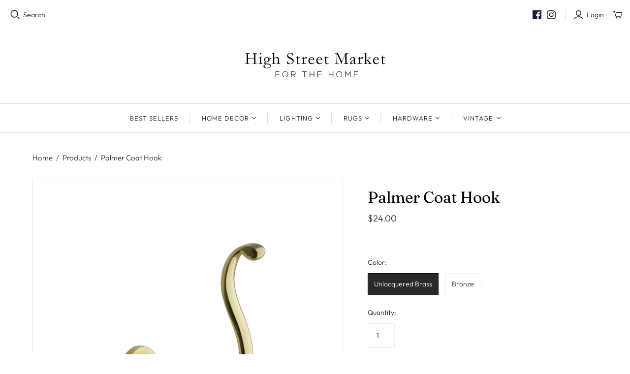

--- FILE ---
content_type: text/html; charset=utf-8
request_url: https://www.highstreetmarket.com/products/palmer-coat-hook
body_size: 26149
content:
<!DOCTYPE html>
<html class="no-js">
<head>
  <meta charset="utf-8">
  <meta http-equiv="X-UA-Compatible" content="IE=edge">
  <meta name="viewport" content="width=device-width" />

  <title>
    Palmer Coat Hook

    

    

    
      &ndash; High Street Market
    
  </title>

  
    <meta name="description" content="Palmer Coat Hook available in 2 finishes solid brass construction perfect in entryways, mudrooms, laundry rooms, or any functional space great shown on bead-board rail  or mounted to plank measures 4.5&quot; high">
  

  <link href="//www.highstreetmarket.com/cdn/shop/t/11/assets/theme.scss.css?v=182809573660761630511763724230" rel="stylesheet" type="text/css" media="all" />
  
    <link rel="shortcut icon" href="//www.highstreetmarket.com/cdn/shop/files/0529F9CD-D05C-4A05-8DE6-99A65C24D84E_16x16.jpg?v=1671585218" type="image/png" />
  

  
    <link rel="canonical" href="https://www.highstreetmarket.com/products/palmer-coat-hook" />
  

  















<meta property="og:site_name" content="High Street Market">
<meta property="og:url" content="https://www.highstreetmarket.com/products/palmer-coat-hook">
<meta property="og:title" content="Palmer Coat Hook">
<meta property="og:type" content="website">
<meta property="og:description" content="Palmer Coat Hook available in 2 finishes solid brass construction perfect in entryways, mudrooms, laundry rooms, or any functional space great shown on bead-board rail  or mounted to plank measures 4.5&quot; high">




    
    
    

    
    
    <meta
      property="og:image"
      content="https://www.highstreetmarket.com/cdn/shop/products/Plain-Coat-hook-bronze_1200x1440.jpg?v=1582141959"
    />
    <meta
      property="og:image:secure_url"
      content="https://www.highstreetmarket.com/cdn/shop/products/Plain-Coat-hook-bronze_1200x1440.jpg?v=1582141959"
    />
    <meta property="og:image:width" content="1200" />
    <meta property="og:image:height" content="1440" />
    
    
    <meta property="og:image:alt" content="Palmer Coat Hook" />
  
















<meta name="twitter:title" content="Palmer Coat Hook">
<meta name="twitter:description" content="Palmer Coat Hook available in 2 finishes solid brass construction perfect in entryways, mudrooms, laundry rooms, or any functional space great shown on bead-board rail  or mounted to plank measures 4.5&quot; high">


    
    
    
      
      
      <meta name="twitter:card" content="summary">
    
    
    <meta
      property="twitter:image"
      content="https://www.highstreetmarket.com/cdn/shop/products/Plain-Coat-hook-bronze_1200x1200_crop_center.jpg?v=1582141959"
    />
    <meta property="twitter:image:width" content="1200" />
    <meta property="twitter:image:height" content="1200" />
    
    
    <meta property="twitter:image:alt" content="Palmer Coat Hook" />
  



  <script>window.performance && window.performance.mark && window.performance.mark('shopify.content_for_header.start');</script><meta id="shopify-digital-wallet" name="shopify-digital-wallet" content="/839622/digital_wallets/dialog">
<meta name="shopify-checkout-api-token" content="c380e3e939c59cf172e5154fe76ec997">
<meta id="in-context-paypal-metadata" data-shop-id="839622" data-venmo-supported="false" data-environment="production" data-locale="en_US" data-paypal-v4="true" data-currency="USD">
<link rel="alternate" type="application/json+oembed" href="https://www.highstreetmarket.com/products/palmer-coat-hook.oembed">
<script async="async" src="/checkouts/internal/preloads.js?locale=en-US"></script>
<link rel="preconnect" href="https://shop.app" crossorigin="anonymous">
<script async="async" src="https://shop.app/checkouts/internal/preloads.js?locale=en-US&shop_id=839622" crossorigin="anonymous"></script>
<script id="apple-pay-shop-capabilities" type="application/json">{"shopId":839622,"countryCode":"US","currencyCode":"USD","merchantCapabilities":["supports3DS"],"merchantId":"gid:\/\/shopify\/Shop\/839622","merchantName":"High Street Market","requiredBillingContactFields":["postalAddress","email"],"requiredShippingContactFields":["postalAddress","email"],"shippingType":"shipping","supportedNetworks":["visa","masterCard","amex","discover","elo","jcb"],"total":{"type":"pending","label":"High Street Market","amount":"1.00"},"shopifyPaymentsEnabled":true,"supportsSubscriptions":true}</script>
<script id="shopify-features" type="application/json">{"accessToken":"c380e3e939c59cf172e5154fe76ec997","betas":["rich-media-storefront-analytics"],"domain":"www.highstreetmarket.com","predictiveSearch":true,"shopId":839622,"locale":"en"}</script>
<script>var Shopify = Shopify || {};
Shopify.shop = "high-street-market.myshopify.com";
Shopify.locale = "en";
Shopify.currency = {"active":"USD","rate":"1.0"};
Shopify.country = "US";
Shopify.theme = {"name":"Atlantic","id":85001928840,"schema_name":"Atlantic","schema_version":"14.1.3","theme_store_id":566,"role":"main"};
Shopify.theme.handle = "null";
Shopify.theme.style = {"id":null,"handle":null};
Shopify.cdnHost = "www.highstreetmarket.com/cdn";
Shopify.routes = Shopify.routes || {};
Shopify.routes.root = "/";</script>
<script type="module">!function(o){(o.Shopify=o.Shopify||{}).modules=!0}(window);</script>
<script>!function(o){function n(){var o=[];function n(){o.push(Array.prototype.slice.apply(arguments))}return n.q=o,n}var t=o.Shopify=o.Shopify||{};t.loadFeatures=n(),t.autoloadFeatures=n()}(window);</script>
<script>
  window.ShopifyPay = window.ShopifyPay || {};
  window.ShopifyPay.apiHost = "shop.app\/pay";
  window.ShopifyPay.redirectState = null;
</script>
<script id="shop-js-analytics" type="application/json">{"pageType":"product"}</script>
<script defer="defer" async type="module" src="//www.highstreetmarket.com/cdn/shopifycloud/shop-js/modules/v2/client.init-shop-cart-sync_BApSsMSl.en.esm.js"></script>
<script defer="defer" async type="module" src="//www.highstreetmarket.com/cdn/shopifycloud/shop-js/modules/v2/chunk.common_CBoos6YZ.esm.js"></script>
<script type="module">
  await import("//www.highstreetmarket.com/cdn/shopifycloud/shop-js/modules/v2/client.init-shop-cart-sync_BApSsMSl.en.esm.js");
await import("//www.highstreetmarket.com/cdn/shopifycloud/shop-js/modules/v2/chunk.common_CBoos6YZ.esm.js");

  window.Shopify.SignInWithShop?.initShopCartSync?.({"fedCMEnabled":true,"windoidEnabled":true});

</script>
<script>
  window.Shopify = window.Shopify || {};
  if (!window.Shopify.featureAssets) window.Shopify.featureAssets = {};
  window.Shopify.featureAssets['shop-js'] = {"shop-cart-sync":["modules/v2/client.shop-cart-sync_DJczDl9f.en.esm.js","modules/v2/chunk.common_CBoos6YZ.esm.js"],"init-fed-cm":["modules/v2/client.init-fed-cm_BzwGC0Wi.en.esm.js","modules/v2/chunk.common_CBoos6YZ.esm.js"],"init-windoid":["modules/v2/client.init-windoid_BS26ThXS.en.esm.js","modules/v2/chunk.common_CBoos6YZ.esm.js"],"init-shop-email-lookup-coordinator":["modules/v2/client.init-shop-email-lookup-coordinator_DFwWcvrS.en.esm.js","modules/v2/chunk.common_CBoos6YZ.esm.js"],"shop-cash-offers":["modules/v2/client.shop-cash-offers_DthCPNIO.en.esm.js","modules/v2/chunk.common_CBoos6YZ.esm.js","modules/v2/chunk.modal_Bu1hFZFC.esm.js"],"shop-button":["modules/v2/client.shop-button_D_JX508o.en.esm.js","modules/v2/chunk.common_CBoos6YZ.esm.js"],"shop-toast-manager":["modules/v2/client.shop-toast-manager_tEhgP2F9.en.esm.js","modules/v2/chunk.common_CBoos6YZ.esm.js"],"avatar":["modules/v2/client.avatar_BTnouDA3.en.esm.js"],"pay-button":["modules/v2/client.pay-button_BuNmcIr_.en.esm.js","modules/v2/chunk.common_CBoos6YZ.esm.js"],"init-shop-cart-sync":["modules/v2/client.init-shop-cart-sync_BApSsMSl.en.esm.js","modules/v2/chunk.common_CBoos6YZ.esm.js"],"shop-login-button":["modules/v2/client.shop-login-button_DwLgFT0K.en.esm.js","modules/v2/chunk.common_CBoos6YZ.esm.js","modules/v2/chunk.modal_Bu1hFZFC.esm.js"],"init-customer-accounts-sign-up":["modules/v2/client.init-customer-accounts-sign-up_TlVCiykN.en.esm.js","modules/v2/client.shop-login-button_DwLgFT0K.en.esm.js","modules/v2/chunk.common_CBoos6YZ.esm.js","modules/v2/chunk.modal_Bu1hFZFC.esm.js"],"init-shop-for-new-customer-accounts":["modules/v2/client.init-shop-for-new-customer-accounts_DrjXSI53.en.esm.js","modules/v2/client.shop-login-button_DwLgFT0K.en.esm.js","modules/v2/chunk.common_CBoos6YZ.esm.js","modules/v2/chunk.modal_Bu1hFZFC.esm.js"],"init-customer-accounts":["modules/v2/client.init-customer-accounts_C0Oh2ljF.en.esm.js","modules/v2/client.shop-login-button_DwLgFT0K.en.esm.js","modules/v2/chunk.common_CBoos6YZ.esm.js","modules/v2/chunk.modal_Bu1hFZFC.esm.js"],"shop-follow-button":["modules/v2/client.shop-follow-button_C5D3XtBb.en.esm.js","modules/v2/chunk.common_CBoos6YZ.esm.js","modules/v2/chunk.modal_Bu1hFZFC.esm.js"],"checkout-modal":["modules/v2/client.checkout-modal_8TC_1FUY.en.esm.js","modules/v2/chunk.common_CBoos6YZ.esm.js","modules/v2/chunk.modal_Bu1hFZFC.esm.js"],"lead-capture":["modules/v2/client.lead-capture_D-pmUjp9.en.esm.js","modules/v2/chunk.common_CBoos6YZ.esm.js","modules/v2/chunk.modal_Bu1hFZFC.esm.js"],"shop-login":["modules/v2/client.shop-login_BmtnoEUo.en.esm.js","modules/v2/chunk.common_CBoos6YZ.esm.js","modules/v2/chunk.modal_Bu1hFZFC.esm.js"],"payment-terms":["modules/v2/client.payment-terms_BHOWV7U_.en.esm.js","modules/v2/chunk.common_CBoos6YZ.esm.js","modules/v2/chunk.modal_Bu1hFZFC.esm.js"]};
</script>
<script>(function() {
  var isLoaded = false;
  function asyncLoad() {
    if (isLoaded) return;
    isLoaded = true;
    var urls = ["https:\/\/storage.nfcube.com\/instafeed-ca142597623e17fad96b617ca3ce5bcb.js?shop=high-street-market.myshopify.com","\/\/backinstock.useamp.com\/widget\/160_1767153138.js?category=bis\u0026v=6\u0026shop=high-street-market.myshopify.com"];
    for (var i = 0; i < urls.length; i++) {
      var s = document.createElement('script');
      s.type = 'text/javascript';
      s.async = true;
      s.src = urls[i];
      var x = document.getElementsByTagName('script')[0];
      x.parentNode.insertBefore(s, x);
    }
  };
  if(window.attachEvent) {
    window.attachEvent('onload', asyncLoad);
  } else {
    window.addEventListener('load', asyncLoad, false);
  }
})();</script>
<script id="__st">var __st={"a":839622,"offset":-18000,"reqid":"f981b85a-21ea-47f9-8154-ae19345e4a1a-1768925448","pageurl":"www.highstreetmarket.com\/products\/palmer-coat-hook","u":"0d857331a646","p":"product","rtyp":"product","rid":4594032181384};</script>
<script>window.ShopifyPaypalV4VisibilityTracking = true;</script>
<script id="captcha-bootstrap">!function(){'use strict';const t='contact',e='account',n='new_comment',o=[[t,t],['blogs',n],['comments',n],[t,'customer']],c=[[e,'customer_login'],[e,'guest_login'],[e,'recover_customer_password'],[e,'create_customer']],r=t=>t.map((([t,e])=>`form[action*='/${t}']:not([data-nocaptcha='true']) input[name='form_type'][value='${e}']`)).join(','),a=t=>()=>t?[...document.querySelectorAll(t)].map((t=>t.form)):[];function s(){const t=[...o],e=r(t);return a(e)}const i='password',u='form_key',d=['recaptcha-v3-token','g-recaptcha-response','h-captcha-response',i],f=()=>{try{return window.sessionStorage}catch{return}},m='__shopify_v',_=t=>t.elements[u];function p(t,e,n=!1){try{const o=window.sessionStorage,c=JSON.parse(o.getItem(e)),{data:r}=function(t){const{data:e,action:n}=t;return t[m]||n?{data:e,action:n}:{data:t,action:n}}(c);for(const[e,n]of Object.entries(r))t.elements[e]&&(t.elements[e].value=n);n&&o.removeItem(e)}catch(o){console.error('form repopulation failed',{error:o})}}const l='form_type',E='cptcha';function T(t){t.dataset[E]=!0}const w=window,h=w.document,L='Shopify',v='ce_forms',y='captcha';let A=!1;((t,e)=>{const n=(g='f06e6c50-85a8-45c8-87d0-21a2b65856fe',I='https://cdn.shopify.com/shopifycloud/storefront-forms-hcaptcha/ce_storefront_forms_captcha_hcaptcha.v1.5.2.iife.js',D={infoText:'Protected by hCaptcha',privacyText:'Privacy',termsText:'Terms'},(t,e,n)=>{const o=w[L][v],c=o.bindForm;if(c)return c(t,g,e,D).then(n);var r;o.q.push([[t,g,e,D],n]),r=I,A||(h.body.append(Object.assign(h.createElement('script'),{id:'captcha-provider',async:!0,src:r})),A=!0)});var g,I,D;w[L]=w[L]||{},w[L][v]=w[L][v]||{},w[L][v].q=[],w[L][y]=w[L][y]||{},w[L][y].protect=function(t,e){n(t,void 0,e),T(t)},Object.freeze(w[L][y]),function(t,e,n,w,h,L){const[v,y,A,g]=function(t,e,n){const i=e?o:[],u=t?c:[],d=[...i,...u],f=r(d),m=r(i),_=r(d.filter((([t,e])=>n.includes(e))));return[a(f),a(m),a(_),s()]}(w,h,L),I=t=>{const e=t.target;return e instanceof HTMLFormElement?e:e&&e.form},D=t=>v().includes(t);t.addEventListener('submit',(t=>{const e=I(t);if(!e)return;const n=D(e)&&!e.dataset.hcaptchaBound&&!e.dataset.recaptchaBound,o=_(e),c=g().includes(e)&&(!o||!o.value);(n||c)&&t.preventDefault(),c&&!n&&(function(t){try{if(!f())return;!function(t){const e=f();if(!e)return;const n=_(t);if(!n)return;const o=n.value;o&&e.removeItem(o)}(t);const e=Array.from(Array(32),(()=>Math.random().toString(36)[2])).join('');!function(t,e){_(t)||t.append(Object.assign(document.createElement('input'),{type:'hidden',name:u})),t.elements[u].value=e}(t,e),function(t,e){const n=f();if(!n)return;const o=[...t.querySelectorAll(`input[type='${i}']`)].map((({name:t})=>t)),c=[...d,...o],r={};for(const[a,s]of new FormData(t).entries())c.includes(a)||(r[a]=s);n.setItem(e,JSON.stringify({[m]:1,action:t.action,data:r}))}(t,e)}catch(e){console.error('failed to persist form',e)}}(e),e.submit())}));const S=(t,e)=>{t&&!t.dataset[E]&&(n(t,e.some((e=>e===t))),T(t))};for(const o of['focusin','change'])t.addEventListener(o,(t=>{const e=I(t);D(e)&&S(e,y())}));const B=e.get('form_key'),M=e.get(l),P=B&&M;t.addEventListener('DOMContentLoaded',(()=>{const t=y();if(P)for(const e of t)e.elements[l].value===M&&p(e,B);[...new Set([...A(),...v().filter((t=>'true'===t.dataset.shopifyCaptcha))])].forEach((e=>S(e,t)))}))}(h,new URLSearchParams(w.location.search),n,t,e,['guest_login'])})(!0,!0)}();</script>
<script integrity="sha256-4kQ18oKyAcykRKYeNunJcIwy7WH5gtpwJnB7kiuLZ1E=" data-source-attribution="shopify.loadfeatures" defer="defer" src="//www.highstreetmarket.com/cdn/shopifycloud/storefront/assets/storefront/load_feature-a0a9edcb.js" crossorigin="anonymous"></script>
<script crossorigin="anonymous" defer="defer" src="//www.highstreetmarket.com/cdn/shopifycloud/storefront/assets/shopify_pay/storefront-65b4c6d7.js?v=20250812"></script>
<script data-source-attribution="shopify.dynamic_checkout.dynamic.init">var Shopify=Shopify||{};Shopify.PaymentButton=Shopify.PaymentButton||{isStorefrontPortableWallets:!0,init:function(){window.Shopify.PaymentButton.init=function(){};var t=document.createElement("script");t.src="https://www.highstreetmarket.com/cdn/shopifycloud/portable-wallets/latest/portable-wallets.en.js",t.type="module",document.head.appendChild(t)}};
</script>
<script data-source-attribution="shopify.dynamic_checkout.buyer_consent">
  function portableWalletsHideBuyerConsent(e){var t=document.getElementById("shopify-buyer-consent"),n=document.getElementById("shopify-subscription-policy-button");t&&n&&(t.classList.add("hidden"),t.setAttribute("aria-hidden","true"),n.removeEventListener("click",e))}function portableWalletsShowBuyerConsent(e){var t=document.getElementById("shopify-buyer-consent"),n=document.getElementById("shopify-subscription-policy-button");t&&n&&(t.classList.remove("hidden"),t.removeAttribute("aria-hidden"),n.addEventListener("click",e))}window.Shopify?.PaymentButton&&(window.Shopify.PaymentButton.hideBuyerConsent=portableWalletsHideBuyerConsent,window.Shopify.PaymentButton.showBuyerConsent=portableWalletsShowBuyerConsent);
</script>
<script data-source-attribution="shopify.dynamic_checkout.cart.bootstrap">document.addEventListener("DOMContentLoaded",(function(){function t(){return document.querySelector("shopify-accelerated-checkout-cart, shopify-accelerated-checkout")}if(t())Shopify.PaymentButton.init();else{new MutationObserver((function(e,n){t()&&(Shopify.PaymentButton.init(),n.disconnect())})).observe(document.body,{childList:!0,subtree:!0})}}));
</script>
<link id="shopify-accelerated-checkout-styles" rel="stylesheet" media="screen" href="https://www.highstreetmarket.com/cdn/shopifycloud/portable-wallets/latest/accelerated-checkout-backwards-compat.css" crossorigin="anonymous">
<style id="shopify-accelerated-checkout-cart">
        #shopify-buyer-consent {
  margin-top: 1em;
  display: inline-block;
  width: 100%;
}

#shopify-buyer-consent.hidden {
  display: none;
}

#shopify-subscription-policy-button {
  background: none;
  border: none;
  padding: 0;
  text-decoration: underline;
  font-size: inherit;
  cursor: pointer;
}

#shopify-subscription-policy-button::before {
  box-shadow: none;
}

      </style>

<script>window.performance && window.performance.mark && window.performance.mark('shopify.content_for_header.end');</script>

  <script>
    document.documentElement.className=document.documentElement.className.replace(/\bno-js\b/,'js');
    if(window.Shopify&&window.Shopify.designMode)document.documentElement.className+=' in-theme-editor';
  </script>

  
<script>
  Theme = {}
  Theme.version = "14.1.3";
  Theme.products = new Array();
  Theme.shippingCalcErrorMessage = "Error: zip / postal code --error_message--";
  Theme.shippingCalcMultiRates = "There are --number_of_rates-- shipping rates available for --address--, starting at --rate--.";
  Theme.shippingCalcOneRate = "There is one shipping rate available for --address--.";
  Theme.shippingCalcNoRates = "We do not ship to this destination.";
  Theme.shippingCalcRateValues = "--rate_title-- at --rate--";
  Theme.userLoggedIn = false;
  Theme.userAddress = '';
  Theme.centerHeader = false;

  Theme.cartItemsOne = "item";
  Theme.cartItemsOther = "items";

  Theme.addToCart = "Add to cart";
  Theme.soldOut = "Sold out";
  Theme.unavailable = "Unavailable";

</script>

<link href="https://monorail-edge.shopifysvc.com" rel="dns-prefetch">
<script>(function(){if ("sendBeacon" in navigator && "performance" in window) {try {var session_token_from_headers = performance.getEntriesByType('navigation')[0].serverTiming.find(x => x.name == '_s').description;} catch {var session_token_from_headers = undefined;}var session_cookie_matches = document.cookie.match(/_shopify_s=([^;]*)/);var session_token_from_cookie = session_cookie_matches && session_cookie_matches.length === 2 ? session_cookie_matches[1] : "";var session_token = session_token_from_headers || session_token_from_cookie || "";function handle_abandonment_event(e) {var entries = performance.getEntries().filter(function(entry) {return /monorail-edge.shopifysvc.com/.test(entry.name);});if (!window.abandonment_tracked && entries.length === 0) {window.abandonment_tracked = true;var currentMs = Date.now();var navigation_start = performance.timing.navigationStart;var payload = {shop_id: 839622,url: window.location.href,navigation_start,duration: currentMs - navigation_start,session_token,page_type: "product"};window.navigator.sendBeacon("https://monorail-edge.shopifysvc.com/v1/produce", JSON.stringify({schema_id: "online_store_buyer_site_abandonment/1.1",payload: payload,metadata: {event_created_at_ms: currentMs,event_sent_at_ms: currentMs}}));}}window.addEventListener('pagehide', handle_abandonment_event);}}());</script>
<script id="web-pixels-manager-setup">(function e(e,d,r,n,o){if(void 0===o&&(o={}),!Boolean(null===(a=null===(i=window.Shopify)||void 0===i?void 0:i.analytics)||void 0===a?void 0:a.replayQueue)){var i,a;window.Shopify=window.Shopify||{};var t=window.Shopify;t.analytics=t.analytics||{};var s=t.analytics;s.replayQueue=[],s.publish=function(e,d,r){return s.replayQueue.push([e,d,r]),!0};try{self.performance.mark("wpm:start")}catch(e){}var l=function(){var e={modern:/Edge?\/(1{2}[4-9]|1[2-9]\d|[2-9]\d{2}|\d{4,})\.\d+(\.\d+|)|Firefox\/(1{2}[4-9]|1[2-9]\d|[2-9]\d{2}|\d{4,})\.\d+(\.\d+|)|Chrom(ium|e)\/(9{2}|\d{3,})\.\d+(\.\d+|)|(Maci|X1{2}).+ Version\/(15\.\d+|(1[6-9]|[2-9]\d|\d{3,})\.\d+)([,.]\d+|)( \(\w+\)|)( Mobile\/\w+|) Safari\/|Chrome.+OPR\/(9{2}|\d{3,})\.\d+\.\d+|(CPU[ +]OS|iPhone[ +]OS|CPU[ +]iPhone|CPU IPhone OS|CPU iPad OS)[ +]+(15[._]\d+|(1[6-9]|[2-9]\d|\d{3,})[._]\d+)([._]\d+|)|Android:?[ /-](13[3-9]|1[4-9]\d|[2-9]\d{2}|\d{4,})(\.\d+|)(\.\d+|)|Android.+Firefox\/(13[5-9]|1[4-9]\d|[2-9]\d{2}|\d{4,})\.\d+(\.\d+|)|Android.+Chrom(ium|e)\/(13[3-9]|1[4-9]\d|[2-9]\d{2}|\d{4,})\.\d+(\.\d+|)|SamsungBrowser\/([2-9]\d|\d{3,})\.\d+/,legacy:/Edge?\/(1[6-9]|[2-9]\d|\d{3,})\.\d+(\.\d+|)|Firefox\/(5[4-9]|[6-9]\d|\d{3,})\.\d+(\.\d+|)|Chrom(ium|e)\/(5[1-9]|[6-9]\d|\d{3,})\.\d+(\.\d+|)([\d.]+$|.*Safari\/(?![\d.]+ Edge\/[\d.]+$))|(Maci|X1{2}).+ Version\/(10\.\d+|(1[1-9]|[2-9]\d|\d{3,})\.\d+)([,.]\d+|)( \(\w+\)|)( Mobile\/\w+|) Safari\/|Chrome.+OPR\/(3[89]|[4-9]\d|\d{3,})\.\d+\.\d+|(CPU[ +]OS|iPhone[ +]OS|CPU[ +]iPhone|CPU IPhone OS|CPU iPad OS)[ +]+(10[._]\d+|(1[1-9]|[2-9]\d|\d{3,})[._]\d+)([._]\d+|)|Android:?[ /-](13[3-9]|1[4-9]\d|[2-9]\d{2}|\d{4,})(\.\d+|)(\.\d+|)|Mobile Safari.+OPR\/([89]\d|\d{3,})\.\d+\.\d+|Android.+Firefox\/(13[5-9]|1[4-9]\d|[2-9]\d{2}|\d{4,})\.\d+(\.\d+|)|Android.+Chrom(ium|e)\/(13[3-9]|1[4-9]\d|[2-9]\d{2}|\d{4,})\.\d+(\.\d+|)|Android.+(UC? ?Browser|UCWEB|U3)[ /]?(15\.([5-9]|\d{2,})|(1[6-9]|[2-9]\d|\d{3,})\.\d+)\.\d+|SamsungBrowser\/(5\.\d+|([6-9]|\d{2,})\.\d+)|Android.+MQ{2}Browser\/(14(\.(9|\d{2,})|)|(1[5-9]|[2-9]\d|\d{3,})(\.\d+|))(\.\d+|)|K[Aa][Ii]OS\/(3\.\d+|([4-9]|\d{2,})\.\d+)(\.\d+|)/},d=e.modern,r=e.legacy,n=navigator.userAgent;return n.match(d)?"modern":n.match(r)?"legacy":"unknown"}(),u="modern"===l?"modern":"legacy",c=(null!=n?n:{modern:"",legacy:""})[u],f=function(e){return[e.baseUrl,"/wpm","/b",e.hashVersion,"modern"===e.buildTarget?"m":"l",".js"].join("")}({baseUrl:d,hashVersion:r,buildTarget:u}),m=function(e){var d=e.version,r=e.bundleTarget,n=e.surface,o=e.pageUrl,i=e.monorailEndpoint;return{emit:function(e){var a=e.status,t=e.errorMsg,s=(new Date).getTime(),l=JSON.stringify({metadata:{event_sent_at_ms:s},events:[{schema_id:"web_pixels_manager_load/3.1",payload:{version:d,bundle_target:r,page_url:o,status:a,surface:n,error_msg:t},metadata:{event_created_at_ms:s}}]});if(!i)return console&&console.warn&&console.warn("[Web Pixels Manager] No Monorail endpoint provided, skipping logging."),!1;try{return self.navigator.sendBeacon.bind(self.navigator)(i,l)}catch(e){}var u=new XMLHttpRequest;try{return u.open("POST",i,!0),u.setRequestHeader("Content-Type","text/plain"),u.send(l),!0}catch(e){return console&&console.warn&&console.warn("[Web Pixels Manager] Got an unhandled error while logging to Monorail."),!1}}}}({version:r,bundleTarget:l,surface:e.surface,pageUrl:self.location.href,monorailEndpoint:e.monorailEndpoint});try{o.browserTarget=l,function(e){var d=e.src,r=e.async,n=void 0===r||r,o=e.onload,i=e.onerror,a=e.sri,t=e.scriptDataAttributes,s=void 0===t?{}:t,l=document.createElement("script"),u=document.querySelector("head"),c=document.querySelector("body");if(l.async=n,l.src=d,a&&(l.integrity=a,l.crossOrigin="anonymous"),s)for(var f in s)if(Object.prototype.hasOwnProperty.call(s,f))try{l.dataset[f]=s[f]}catch(e){}if(o&&l.addEventListener("load",o),i&&l.addEventListener("error",i),u)u.appendChild(l);else{if(!c)throw new Error("Did not find a head or body element to append the script");c.appendChild(l)}}({src:f,async:!0,onload:function(){if(!function(){var e,d;return Boolean(null===(d=null===(e=window.Shopify)||void 0===e?void 0:e.analytics)||void 0===d?void 0:d.initialized)}()){var d=window.webPixelsManager.init(e)||void 0;if(d){var r=window.Shopify.analytics;r.replayQueue.forEach((function(e){var r=e[0],n=e[1],o=e[2];d.publishCustomEvent(r,n,o)})),r.replayQueue=[],r.publish=d.publishCustomEvent,r.visitor=d.visitor,r.initialized=!0}}},onerror:function(){return m.emit({status:"failed",errorMsg:"".concat(f," has failed to load")})},sri:function(e){var d=/^sha384-[A-Za-z0-9+/=]+$/;return"string"==typeof e&&d.test(e)}(c)?c:"",scriptDataAttributes:o}),m.emit({status:"loading"})}catch(e){m.emit({status:"failed",errorMsg:(null==e?void 0:e.message)||"Unknown error"})}}})({shopId: 839622,storefrontBaseUrl: "https://www.highstreetmarket.com",extensionsBaseUrl: "https://extensions.shopifycdn.com/cdn/shopifycloud/web-pixels-manager",monorailEndpoint: "https://monorail-edge.shopifysvc.com/unstable/produce_batch",surface: "storefront-renderer",enabledBetaFlags: ["2dca8a86"],webPixelsConfigList: [{"id":"814743715","configuration":"{\"tagID\":\"2614272600427\"}","eventPayloadVersion":"v1","runtimeContext":"STRICT","scriptVersion":"18031546ee651571ed29edbe71a3550b","type":"APP","apiClientId":3009811,"privacyPurposes":["ANALYTICS","MARKETING","SALE_OF_DATA"],"dataSharingAdjustments":{"protectedCustomerApprovalScopes":["read_customer_address","read_customer_email","read_customer_name","read_customer_personal_data","read_customer_phone"]}},{"id":"103448739","eventPayloadVersion":"v1","runtimeContext":"LAX","scriptVersion":"1","type":"CUSTOM","privacyPurposes":["ANALYTICS"],"name":"Google Analytics tag (migrated)"},{"id":"shopify-app-pixel","configuration":"{}","eventPayloadVersion":"v1","runtimeContext":"STRICT","scriptVersion":"0450","apiClientId":"shopify-pixel","type":"APP","privacyPurposes":["ANALYTICS","MARKETING"]},{"id":"shopify-custom-pixel","eventPayloadVersion":"v1","runtimeContext":"LAX","scriptVersion":"0450","apiClientId":"shopify-pixel","type":"CUSTOM","privacyPurposes":["ANALYTICS","MARKETING"]}],isMerchantRequest: false,initData: {"shop":{"name":"High Street Market","paymentSettings":{"currencyCode":"USD"},"myshopifyDomain":"high-street-market.myshopify.com","countryCode":"US","storefrontUrl":"https:\/\/www.highstreetmarket.com"},"customer":null,"cart":null,"checkout":null,"productVariants":[{"price":{"amount":24.0,"currencyCode":"USD"},"product":{"title":"Palmer Coat Hook","vendor":"High Street Market","id":"4594032181384","untranslatedTitle":"Palmer Coat Hook","url":"\/products\/palmer-coat-hook","type":"hardware"},"id":"32421805883528","image":{"src":"\/\/www.highstreetmarket.com\/cdn\/shop\/products\/Plain-Coat-hook-brass.jpg?v=1582141959"},"sku":"CHKSCH","title":"Unlacquered Brass","untranslatedTitle":"Unlacquered Brass"},{"price":{"amount":24.0,"currencyCode":"USD"},"product":{"title":"Palmer Coat Hook","vendor":"High Street Market","id":"4594032181384","untranslatedTitle":"Palmer Coat Hook","url":"\/products\/palmer-coat-hook","type":"hardware"},"id":"32421805916296","image":{"src":"\/\/www.highstreetmarket.com\/cdn\/shop\/products\/Plain-Coat-hook-bronze.jpg?v=1582141959"},"sku":"CHKSCH","title":"Bronze","untranslatedTitle":"Bronze"}],"purchasingCompany":null},},"https://www.highstreetmarket.com/cdn","fcfee988w5aeb613cpc8e4bc33m6693e112",{"modern":"","legacy":""},{"shopId":"839622","storefrontBaseUrl":"https:\/\/www.highstreetmarket.com","extensionBaseUrl":"https:\/\/extensions.shopifycdn.com\/cdn\/shopifycloud\/web-pixels-manager","surface":"storefront-renderer","enabledBetaFlags":"[\"2dca8a86\"]","isMerchantRequest":"false","hashVersion":"fcfee988w5aeb613cpc8e4bc33m6693e112","publish":"custom","events":"[[\"page_viewed\",{}],[\"product_viewed\",{\"productVariant\":{\"price\":{\"amount\":24.0,\"currencyCode\":\"USD\"},\"product\":{\"title\":\"Palmer Coat Hook\",\"vendor\":\"High Street Market\",\"id\":\"4594032181384\",\"untranslatedTitle\":\"Palmer Coat Hook\",\"url\":\"\/products\/palmer-coat-hook\",\"type\":\"hardware\"},\"id\":\"32421805883528\",\"image\":{\"src\":\"\/\/www.highstreetmarket.com\/cdn\/shop\/products\/Plain-Coat-hook-brass.jpg?v=1582141959\"},\"sku\":\"CHKSCH\",\"title\":\"Unlacquered Brass\",\"untranslatedTitle\":\"Unlacquered Brass\"}}]]"});</script><script>
  window.ShopifyAnalytics = window.ShopifyAnalytics || {};
  window.ShopifyAnalytics.meta = window.ShopifyAnalytics.meta || {};
  window.ShopifyAnalytics.meta.currency = 'USD';
  var meta = {"product":{"id":4594032181384,"gid":"gid:\/\/shopify\/Product\/4594032181384","vendor":"High Street Market","type":"hardware","handle":"palmer-coat-hook","variants":[{"id":32421805883528,"price":2400,"name":"Palmer Coat Hook - Unlacquered Brass","public_title":"Unlacquered Brass","sku":"CHKSCH"},{"id":32421805916296,"price":2400,"name":"Palmer Coat Hook - Bronze","public_title":"Bronze","sku":"CHKSCH"}],"remote":false},"page":{"pageType":"product","resourceType":"product","resourceId":4594032181384,"requestId":"f981b85a-21ea-47f9-8154-ae19345e4a1a-1768925448"}};
  for (var attr in meta) {
    window.ShopifyAnalytics.meta[attr] = meta[attr];
  }
</script>
<script class="analytics">
  (function () {
    var customDocumentWrite = function(content) {
      var jquery = null;

      if (window.jQuery) {
        jquery = window.jQuery;
      } else if (window.Checkout && window.Checkout.$) {
        jquery = window.Checkout.$;
      }

      if (jquery) {
        jquery('body').append(content);
      }
    };

    var hasLoggedConversion = function(token) {
      if (token) {
        return document.cookie.indexOf('loggedConversion=' + token) !== -1;
      }
      return false;
    }

    var setCookieIfConversion = function(token) {
      if (token) {
        var twoMonthsFromNow = new Date(Date.now());
        twoMonthsFromNow.setMonth(twoMonthsFromNow.getMonth() + 2);

        document.cookie = 'loggedConversion=' + token + '; expires=' + twoMonthsFromNow;
      }
    }

    var trekkie = window.ShopifyAnalytics.lib = window.trekkie = window.trekkie || [];
    if (trekkie.integrations) {
      return;
    }
    trekkie.methods = [
      'identify',
      'page',
      'ready',
      'track',
      'trackForm',
      'trackLink'
    ];
    trekkie.factory = function(method) {
      return function() {
        var args = Array.prototype.slice.call(arguments);
        args.unshift(method);
        trekkie.push(args);
        return trekkie;
      };
    };
    for (var i = 0; i < trekkie.methods.length; i++) {
      var key = trekkie.methods[i];
      trekkie[key] = trekkie.factory(key);
    }
    trekkie.load = function(config) {
      trekkie.config = config || {};
      trekkie.config.initialDocumentCookie = document.cookie;
      var first = document.getElementsByTagName('script')[0];
      var script = document.createElement('script');
      script.type = 'text/javascript';
      script.onerror = function(e) {
        var scriptFallback = document.createElement('script');
        scriptFallback.type = 'text/javascript';
        scriptFallback.onerror = function(error) {
                var Monorail = {
      produce: function produce(monorailDomain, schemaId, payload) {
        var currentMs = new Date().getTime();
        var event = {
          schema_id: schemaId,
          payload: payload,
          metadata: {
            event_created_at_ms: currentMs,
            event_sent_at_ms: currentMs
          }
        };
        return Monorail.sendRequest("https://" + monorailDomain + "/v1/produce", JSON.stringify(event));
      },
      sendRequest: function sendRequest(endpointUrl, payload) {
        // Try the sendBeacon API
        if (window && window.navigator && typeof window.navigator.sendBeacon === 'function' && typeof window.Blob === 'function' && !Monorail.isIos12()) {
          var blobData = new window.Blob([payload], {
            type: 'text/plain'
          });

          if (window.navigator.sendBeacon(endpointUrl, blobData)) {
            return true;
          } // sendBeacon was not successful

        } // XHR beacon

        var xhr = new XMLHttpRequest();

        try {
          xhr.open('POST', endpointUrl);
          xhr.setRequestHeader('Content-Type', 'text/plain');
          xhr.send(payload);
        } catch (e) {
          console.log(e);
        }

        return false;
      },
      isIos12: function isIos12() {
        return window.navigator.userAgent.lastIndexOf('iPhone; CPU iPhone OS 12_') !== -1 || window.navigator.userAgent.lastIndexOf('iPad; CPU OS 12_') !== -1;
      }
    };
    Monorail.produce('monorail-edge.shopifysvc.com',
      'trekkie_storefront_load_errors/1.1',
      {shop_id: 839622,
      theme_id: 85001928840,
      app_name: "storefront",
      context_url: window.location.href,
      source_url: "//www.highstreetmarket.com/cdn/s/trekkie.storefront.cd680fe47e6c39ca5d5df5f0a32d569bc48c0f27.min.js"});

        };
        scriptFallback.async = true;
        scriptFallback.src = '//www.highstreetmarket.com/cdn/s/trekkie.storefront.cd680fe47e6c39ca5d5df5f0a32d569bc48c0f27.min.js';
        first.parentNode.insertBefore(scriptFallback, first);
      };
      script.async = true;
      script.src = '//www.highstreetmarket.com/cdn/s/trekkie.storefront.cd680fe47e6c39ca5d5df5f0a32d569bc48c0f27.min.js';
      first.parentNode.insertBefore(script, first);
    };
    trekkie.load(
      {"Trekkie":{"appName":"storefront","development":false,"defaultAttributes":{"shopId":839622,"isMerchantRequest":null,"themeId":85001928840,"themeCityHash":"1230089111612768012","contentLanguage":"en","currency":"USD","eventMetadataId":"a765cdb4-d181-420e-be1d-09c6f1b13fb1"},"isServerSideCookieWritingEnabled":true,"monorailRegion":"shop_domain","enabledBetaFlags":["65f19447"]},"Session Attribution":{},"S2S":{"facebookCapiEnabled":false,"source":"trekkie-storefront-renderer","apiClientId":580111}}
    );

    var loaded = false;
    trekkie.ready(function() {
      if (loaded) return;
      loaded = true;

      window.ShopifyAnalytics.lib = window.trekkie;

      var originalDocumentWrite = document.write;
      document.write = customDocumentWrite;
      try { window.ShopifyAnalytics.merchantGoogleAnalytics.call(this); } catch(error) {};
      document.write = originalDocumentWrite;

      window.ShopifyAnalytics.lib.page(null,{"pageType":"product","resourceType":"product","resourceId":4594032181384,"requestId":"f981b85a-21ea-47f9-8154-ae19345e4a1a-1768925448","shopifyEmitted":true});

      var match = window.location.pathname.match(/checkouts\/(.+)\/(thank_you|post_purchase)/)
      var token = match? match[1]: undefined;
      if (!hasLoggedConversion(token)) {
        setCookieIfConversion(token);
        window.ShopifyAnalytics.lib.track("Viewed Product",{"currency":"USD","variantId":32421805883528,"productId":4594032181384,"productGid":"gid:\/\/shopify\/Product\/4594032181384","name":"Palmer Coat Hook - Unlacquered Brass","price":"24.00","sku":"CHKSCH","brand":"High Street Market","variant":"Unlacquered Brass","category":"hardware","nonInteraction":true,"remote":false},undefined,undefined,{"shopifyEmitted":true});
      window.ShopifyAnalytics.lib.track("monorail:\/\/trekkie_storefront_viewed_product\/1.1",{"currency":"USD","variantId":32421805883528,"productId":4594032181384,"productGid":"gid:\/\/shopify\/Product\/4594032181384","name":"Palmer Coat Hook - Unlacquered Brass","price":"24.00","sku":"CHKSCH","brand":"High Street Market","variant":"Unlacquered Brass","category":"hardware","nonInteraction":true,"remote":false,"referer":"https:\/\/www.highstreetmarket.com\/products\/palmer-coat-hook"});
      }
    });


        var eventsListenerScript = document.createElement('script');
        eventsListenerScript.async = true;
        eventsListenerScript.src = "//www.highstreetmarket.com/cdn/shopifycloud/storefront/assets/shop_events_listener-3da45d37.js";
        document.getElementsByTagName('head')[0].appendChild(eventsListenerScript);

})();</script>
  <script>
  if (!window.ga || (window.ga && typeof window.ga !== 'function')) {
    window.ga = function ga() {
      (window.ga.q = window.ga.q || []).push(arguments);
      if (window.Shopify && window.Shopify.analytics && typeof window.Shopify.analytics.publish === 'function') {
        window.Shopify.analytics.publish("ga_stub_called", {}, {sendTo: "google_osp_migration"});
      }
      console.error("Shopify's Google Analytics stub called with:", Array.from(arguments), "\nSee https://help.shopify.com/manual/promoting-marketing/pixels/pixel-migration#google for more information.");
    };
    if (window.Shopify && window.Shopify.analytics && typeof window.Shopify.analytics.publish === 'function') {
      window.Shopify.analytics.publish("ga_stub_initialized", {}, {sendTo: "google_osp_migration"});
    }
  }
</script>
<script
  defer
  src="https://www.highstreetmarket.com/cdn/shopifycloud/perf-kit/shopify-perf-kit-3.0.4.min.js"
  data-application="storefront-renderer"
  data-shop-id="839622"
  data-render-region="gcp-us-central1"
  data-page-type="product"
  data-theme-instance-id="85001928840"
  data-theme-name="Atlantic"
  data-theme-version="14.1.3"
  data-monorail-region="shop_domain"
  data-resource-timing-sampling-rate="10"
  data-shs="true"
  data-shs-beacon="true"
  data-shs-export-with-fetch="true"
  data-shs-logs-sample-rate="1"
  data-shs-beacon-endpoint="https://www.highstreetmarket.com/api/collect"
></script>
</head>

<body
  class="
    
      template-product
    
    
    
    product-grid-default
  "
>
  <div id="fb-root"></div>
  <script>(function(d, s, id) {
    var js, fjs = d.getElementsByTagName(s)[0];
    if (d.getElementById(id)) return;
    js = d.createElement(s); js.id = id;
    js.src = "//connect.facebook.net/en_US/all.js#xfbml=1&appId=187795038002910";
    fjs.parentNode.insertBefore(js, fjs);
  }(document, 'script', 'facebook-jssdk'));</script>

  




  <!-- Root element of PhotoSwipe. Must have class pswp. -->
  <div
    class="pswp"
    tabindex="-1"
    role="dialog"
    aria-hidden="true"
    data-photoswipe
  >
    <!--
      Background of PhotoSwipe.
      It's a separate element as animating opacity is faster than rgba().
    -->
    <div class="pswp__bg"></div>
    <!-- Slides wrapper with overflow:hidden. -->
    <div class="pswp__scroll-wrap">
      <!--
        Container that holds slides.
        PhotoSwipe keeps only 3 of them in the DOM to save memory.
        Don't modify these 3 pswp__item elements, data is added later on.
      -->
      <div class="pswp__container">
        <div class="pswp__item"></div>
        <div class="pswp__item"></div>
        <div class="pswp__item"></div>
      </div>
      <!--
        Default (PhotoSwipeUI_Default) interface on top of sliding area.
        Can be changed.
      -->
      <div class="pswp__ui pswp__ui--hidden">
        <div class="pswp__top-bar">
          <!--  Controls are self-explanatory. Order can be changed. -->
          <div class="pswp__counter"></div>
          <button
            class="pswp__button pswp__button--close"
            title="Close"
            aria-label="Close"
          >
            




<svg class="svg-icon icon-close-thin " xmlns="http://www.w3.org/2000/svg" width="16" height="16" fill="none" viewBox="0 0 20 20">
  
  <title>Close Thin Icon</title>

  <path stroke="currentColor" stroke-width="1.5" d="M1 1l9 9m0 0l9 9m-9-9l9-9m-9 9l-9 9"/>
</svg>


          </button>
          <button
            class="pswp__button pswp__button--share"
            title="Share"
          ></button>
          <button
            class="pswp__button pswp__button--fs"
            title="Toggle fullscreen"
          ></button>
          <button
            class="pswp__button pswp__button--zoom"
            title="Zoom in/out"
          ></button>
          <!-- Preloader demo http://codepen.io/dimsemenov/pen/yyBWoR -->
          <!-- element will get class pswp__preloader--active when preloader is running -->
          <div class="pswp__preloader">
            <div class="pswp__preloader__icn">
              <div class="pswp__preloader__cut">
                <div class="pswp__preloader__donut"></div>
              </div>
            </div>
          </div>
        </div>
        <div class="pswp__share-modal pswp__share-modal--hidden pswp__single-tap">
          <div class="pswp__share-tooltip"></div>
        </div>
        <button
          class="pswp__button pswp__button--arrow--left"
          title="Previous (arrow left)"
        ></button>
        <button
          class="pswp__button pswp__button--arrow--right"
          title="Next (arrow right)"
        ></button>
        <div class="pswp__caption">
          <div class="pswp__caption__center"></div>
        </div>
      </div>
    </div>
  </div>





  



<section
  class="quickshop"
  data-quickshop
  data-quickshop-settings-sha256="183a67f560e754cdf904eb951fc4d49ebb327ee3b414520f68b576b6635f8525"
>
  <div class="quickshop-content" data-quickshop-content>
    <button class="quickshop-close" data-quickshop-close>
      




<svg class="svg-icon icon-close-thin " xmlns="http://www.w3.org/2000/svg" width="16" height="16" fill="none" viewBox="0 0 20 20">
  
  <title>Close Thin Icon</title>

  <path stroke="currentColor" stroke-width="1.5" d="M1 1l9 9m0 0l9 9m-9-9l9-9m-9 9l-9 9"/>
</svg>


    </button>

    <div class="quickshop-product" data-quickshop-product-inject></div>
  </div>

  <span class="spinner quickshop-spinner">
    <span></span>
    <span></span>
    <span></span>
  </span>
</section>

  <div class="cart-mini" data-cart-mini>
  <div class="cart-mini-sidebar" data-cart-mini-sidebar>
    <div class="cart-mini-header">
      Your cart

      <div
        class="cart-mini-header-close"
        role="button"
        aria-label="close"
        data-cart-mini-close
      >
        




<svg class="svg-icon icon-close-alt " xmlns="http://www.w3.org/2000/svg" width="12" height="12" fill="none" viewBox="0 0 12 12">
  
  <title>Close Alternative Icon</title>

  <path fill="currentColor" fill-rule="evenodd" d="M5.025 6L0 .975.975 0 6 5.025 11.025 0 12 .975 6.975 6 12 11.025l-.975.975L6 6.975.975 12 0 11.025 5.025 6z" clip-rule="evenodd"/>
</svg>


      </div>
    </div>

    <div class="cart-mini-content cart-mini-items" data-cart-mini-content></div>

    <div class="cart-mini-footer" data-cart-mini-footer></div>
  </div>
</div>


  <div id="shopify-section-pxs-announcement-bar" class="shopify-section"><script
  type="application/json"
  data-section-type="pxs-announcement-bar"
  data-section-id="pxs-announcement-bar"
></script>












  </div>
  <div id="shopify-section-static-header" class="shopify-section section-header">

<script
  type="application/json"
  data-section-type="static-header"
  data-section-id="static-header"
  data-section-data
>
  {
    "live_search_enabled": false,
    "live_search_display": "product",
    "currencySettings":   {
      "enable": false,
      "shopCurrency": "USD",
      "defaultCurrency": "USD",
      "displayFormat": "money_format",
      "moneyFormat": "${{amount}}",
      "moneyFormatNoCurrency": "${{amount}}",
      "moneyFormatCurrency": "${{amount}} USD"
    }
  }
</script>

<header
  class="
    main-header-wrap
    
    main-header--expanded
    main-header--centered
  "
  data-header-layout="expanded"
  data-header-alignment="true"
>
  <section class="main-header">

    
      <div
        class="
          action-links
          clearfix
          
        "
      >
        <div class="main-header--tools tools clearfix">
  <div class="main-header--tools-group">
    <div class="main-header--tools-left">
      

      <div class="tool-container">
        <div id="coin-container"></div>




        <a
          class="menu"
          href=""
          class="nav-item dropdown first"
          aria-haspopup="true"
          aria-controls="main-header--mobile-nav"
          aria-expanded="false"
          aria-label="NAV MENU"
        >
          




<svg class="svg-icon icon-menu " xmlns="http://www.w3.org/2000/svg" width="18" height="14" viewBox="0 0 18 14">
  
  <title>Menu Icon</title>

  <path fill="currentColor" fill-rule="evenodd" clip-rule="evenodd" d="M17 1.5H0V0H17V1.5ZM17 7.5H0V6H17V7.5ZM0 13.5H17V12H0V13.5Z" transform="translate(0.5)" />
</svg>


        </a>

        
        

        

<div
  class="
    live-search
    live-search-hidden
    live-search-results-hidden
    live-search-results-placeholder
    live-search-results-footer-hidden
    live-search-alignment-left
  "
  data-live-search
>
  <button
    id="ls-button-search"
    class="ls-button-search"
    type="button"
    aria-label="Open search"
    data-live-search-button-search
  >
    




<svg class="svg-icon icon-search " xmlns="http://www.w3.org/2000/svg" width="18" height="19" viewBox="0 0 18 19">
  
  <title>Search Icon</title>

  <path fill-rule="evenodd" fill="currentColor" clip-rule="evenodd" d="M3.12958 3.12959C0.928303 5.33087 0.951992 8.964 3.23268 11.2447C5.51337 13.5254 9.14649 13.5491 11.3478 11.3478C13.549 9.14651 13.5254 5.51338 11.2447 3.23269C8.96398 0.951993 5.33086 0.928305 3.12958 3.12959ZM2.17202 12.3054C-0.671857 9.46147 -0.740487 4.87834 2.06892 2.06893C4.87833 -0.740488 9.46145 -0.671858 12.3053 2.17203C15.1492 5.01591 15.2178 9.59904 12.4084 12.4085C9.59902 15.2179 5.0159 15.1492 2.17202 12.3054ZM16.4655 17.589L12.5285 13.589L13.5976 12.5368L17.5346 16.5368L16.4655 17.589Z" transform="translate(0 0.5)"/>
</svg>


  </button>

  
    <label class="ls-label" for="ls-button-search">
      Search
    </label>
  

  <div class="ls-dimmer"></div>

  <form
    id="ls-form"
    class="ls-form"
    action="/search"
    method="get"
    autocomplete="off"
    data-live-search-form
  >
    <input
      class="ls-input"
      name="q"
      type="text"
      placeholder="What are you looking for?"
      value=""
      data-live-search-form-input
    >

    <button
      class="ls-form-button-search"
      type="submit"
      aria-label="Search"
      data-live-search-form-button-search
    >
      




<svg class="svg-icon icon-search " xmlns="http://www.w3.org/2000/svg" width="18" height="19" viewBox="0 0 18 19">
  
  <title>Search Icon</title>

  <path fill-rule="evenodd" fill="currentColor" clip-rule="evenodd" d="M3.12958 3.12959C0.928303 5.33087 0.951992 8.964 3.23268 11.2447C5.51337 13.5254 9.14649 13.5491 11.3478 11.3478C13.549 9.14651 13.5254 5.51338 11.2447 3.23269C8.96398 0.951993 5.33086 0.928305 3.12958 3.12959ZM2.17202 12.3054C-0.671857 9.46147 -0.740487 4.87834 2.06892 2.06893C4.87833 -0.740488 9.46145 -0.671858 12.3053 2.17203C15.1492 5.01591 15.2178 9.59904 12.4084 12.4085C9.59902 15.2179 5.0159 15.1492 2.17202 12.3054ZM16.4655 17.589L12.5285 13.589L13.5976 12.5368L17.5346 16.5368L16.4655 17.589Z" transform="translate(0 0.5)"/>
</svg>


    </button>

    <button
      class="ls-form-button-close"
      type="button"
      aria-label="Close search"
      data-live-search-form-button-close
    >
      




<svg class="svg-icon icon-close " xmlns="http://www.w3.org/2000/svg" width="14" height="14" viewBox="0 0 14 14">
  
  <title>Close Icon</title>

  <path fill="currentColor" fill-rule="evenodd" clip-rule="evenodd" d="M5.9394 6.53033L0.469727 1.06066L1.53039 0L7.00006 5.46967L12.4697 0L13.5304 1.06066L8.06072 6.53033L13.5304 12L12.4697 13.0607L7.00006 7.59099L1.53039 13.0607L0.469727 12L5.9394 6.53033Z"/>
</svg>


    </button>
  </form>









<div class="ls-results" data-live-search-results>
  <section class="ls-results-products">
    <header class="lsr-products-header">
      <h2 class="lsrp-header-title">Products</h2>
    </header>

    <div class="lsr-products-content" data-live-search-results-product-content>
      
        
  <div class="lsrp-content-placeholder">
    <figure class="lsrpc-placeholder-figure">
    </figure>

    <div class="lsrpc-placeholder-content">
      <div class="lsrpcp-content-title">
      </div>

      <div class="lsrpcp-content-price">
      </div>
    </div>
  </div>

      
        
  <div class="lsrp-content-placeholder">
    <figure class="lsrpc-placeholder-figure">
    </figure>

    <div class="lsrpc-placeholder-content">
      <div class="lsrpcp-content-title">
      </div>

      <div class="lsrpcp-content-price">
      </div>
    </div>
  </div>

      
        
  <div class="lsrp-content-placeholder">
    <figure class="lsrpc-placeholder-figure">
    </figure>

    <div class="lsrpc-placeholder-content">
      <div class="lsrpcp-content-title">
      </div>

      <div class="lsrpcp-content-price">
      </div>
    </div>
  </div>

      
    </div>
  </section>

  

  <div class="lsr-footer" data-live-search-results-footer>
    <a
      class="lsr-footer-viewall"
      href=""
      data-live-search-results-footer-viewall
    >View all results</a>
  </div>
</div>

</div>

      </div>

    
    </div>

    <div class="main-header--tools-right">
    
      <div class="tool-container">
        
          
            
  <aside class="social-links">
    
    <a href="https://www.facebook.com/shophighstreetmarket/" class="social-link facebook" target="_blank">




<svg class="svg-icon icon-facebook " xmlns="http://www.w3.org/2000/svg" width="32" height="32" viewBox="0 0 32 32">
  
  <title>Facebook Icon</title>

  <path fill="currentColor" fill-rule="evenodd" d="M30.11 0H1.76C.786 0 0 .787 0 1.76v28.35c0 .97.787 1.758 1.76 1.758H17.02v-12.34H12.87v-4.81h4.152V11.17c0-4.116 2.514-6.357 6.185-6.357 1.76 0 3.27.13 3.712.19v4.3l-2.548.002c-1.997 0-2.384.95-2.384 2.342v3.07h4.763l-.62 4.81H21.99v12.34h8.12c.972 0 1.76-.787 1.76-1.758V1.76c0-.973-.788-1.76-1.76-1.76"/>
</svg>

</a>
    
    <a href="https://www.instagram.com/highstreetmarket/" class="social-link instagram" target="_blank">




<svg class="svg-icon icon-instagram " xmlns="http://www.w3.org/2000/svg" width="32" height="32" viewBox="0 0 32 32">
  
  <title>Instagram Icon</title>

  <g fill="currentColor" fill-rule="evenodd">
    <path d="M16 2.887c4.27 0 4.777.016 6.463.093 1.56.071 2.407.332 2.97.551.747.29 1.28.637 1.84 1.196.56.56.906 1.093 1.196 1.84.219.563.48 1.41.55 2.97.078 1.686.094 2.192.094 6.463 0 4.27-.016 4.777-.093 6.463-.071 1.56-.332 2.407-.551 2.97a4.955 4.955 0 0 1-1.196 1.84c-.56.56-1.093.906-1.84 1.196-.563.219-1.41.48-2.97.55-1.686.078-2.192.094-6.463.094s-4.777-.016-6.463-.093c-1.56-.071-2.407-.332-2.97-.551a4.955 4.955 0 0 1-1.84-1.196 4.955 4.955 0 0 1-1.196-1.84c-.219-.563-.48-1.41-.55-2.97-.078-1.686-.094-2.192-.094-6.463 0-4.27.016-4.777.093-6.463.071-1.56.332-2.407.551-2.97.29-.747.637-1.28 1.196-1.84a4.956 4.956 0 0 1 1.84-1.196c.563-.219 1.41-.48 2.97-.55 1.686-.078 2.192-.094 6.463-.094m0-2.882c-4.344 0-4.889.018-6.595.096C7.703.18 6.54.45 5.523.845A7.84 7.84 0 0 0 2.69 2.69 7.84 7.84 0 0 0 .845 5.523C.449 6.54.179 7.703.1 9.405.023 11.111.005 11.656.005 16c0 4.344.018 4.889.096 6.595.078 1.702.348 2.865.744 3.882A7.84 7.84 0 0 0 2.69 29.31a7.84 7.84 0 0 0 2.833 1.845c1.017.396 2.18.666 3.882.744 1.706.078 2.251.096 6.595.096 4.344 0 4.889-.018 6.595-.096 1.702-.078 2.865-.348 3.882-.744a7.84 7.84 0 0 0 2.833-1.845 7.84 7.84 0 0 0 1.845-2.833c.396-1.017.666-2.18.744-3.882.078-1.706.096-2.251.096-6.595 0-4.344-.018-4.889-.096-6.595-.078-1.702-.348-2.865-.744-3.882A7.84 7.84 0 0 0 29.31 2.69 7.84 7.84 0 0 0 26.477.845C25.46.449 24.297.179 22.595.1 20.889.023 20.344.005 16 .005"/>
    <path d="M16 7.786a8.214 8.214 0 1 0 0 16.428 8.214 8.214 0 0 0 0-16.428zm0 13.546a5.332 5.332 0 1 1 0-10.664 5.332 5.332 0 0 1 0 10.664zM26.458 7.462a1.92 1.92 0 1 1-3.84 0 1.92 1.92 0 0 1 3.84 0"/>
  </g>
</svg>

</a>
    
    
    
  </aside>


          
        

        
          
            <a class="account-options" href="/account/login">
              




<svg class="svg-icon icon-person " xmlns="http://www.w3.org/2000/svg" width="21" height="20" viewBox="0 0 21 20">
  
  <title>Person Icon</title>

  <path fill="currentColor" fill-rule="evenodd" clip-rule="evenodd" d="M9.07453 1.5C6.89095 1.5 5.11767 3.27499 5.11767 5.46843C5.11766 7.66186 6.89094 9.43685 9.07452 9.43685C11.2581 9.43685 13.0314 7.66186 13.0314 5.46843C13.0314 3.27499 11.2581 1.5 9.07453 1.5ZM3.61767 5.46843C3.61767 2.45003 6.05906 0 9.07454 0C12.09 0 14.5314 2.45003 14.5314 5.46843C14.5314 8.48682 12.09 10.9369 9.07451 10.9369C6.05904 10.9369 3.61766 8.48682 3.61767 5.46843ZM2.35675 14.3874C3.88164 13.2638 6.15029 12.125 9.07457 12.125C11.9989 12.125 14.2675 13.2638 15.7924 14.3874C16.5551 14.9494 17.1376 15.5116 17.5314 15.9357C17.7286 16.1481 17.8794 16.3267 17.9826 16.4548C18.0342 16.5188 18.074 16.5703 18.1019 16.6071C18.1158 16.6255 18.1268 16.6402 18.1347 16.651L18.1444 16.6642L18.1475 16.6686L18.1487 16.6702C18.1487 16.6702 18.1495 16.6714 17.5392 17.1073C16.9289 17.5433 16.9293 17.5437 16.9293 17.5437L16.9261 17.5394L16.906 17.5125C16.8869 17.4873 16.8565 17.4479 16.8148 17.3962C16.7314 17.2927 16.6035 17.1408 16.4323 16.9564C16.0892 16.5869 15.5758 16.091 14.9026 15.595C13.5555 14.6024 11.5919 13.625 9.07457 13.625C6.55729 13.625 4.59361 14.6024 3.24655 15.595C2.57331 16.091 2.05994 16.5869 1.71689 16.9564C1.54565 17.1408 1.41771 17.2927 1.33434 17.3962C1.29268 17.4479 1.26222 17.4873 1.24313 17.5125L1.22306 17.5394L1.21988 17.5437C1.21988 17.5437 1.22021 17.5433 0.60991 17.1073C-0.000390232 16.6714 7.48403e-06 16.6708 7.48403e-06 16.6708L0.00162408 16.6686L0.00476668 16.6642L0.0144317 16.651C0.0223748 16.6402 0.0333185 16.6255 0.0472455 16.6071C0.0750945 16.5703 0.114903 16.5188 0.166533 16.4548C0.269743 16.3267 0.420496 16.1481 0.617698 15.9357C1.01152 15.5116 1.59403 14.9494 2.35675 14.3874Z" transform="translate(1.3999 1)"/>
</svg>



              
                <label class="main-header--tools-label">
                  Login
                </label>
              
            </a>
          
        

        <div class="mini-cart-wrap" data-cart-mini-toggle>
          <span class="item-count" data-cart-mini-count></span>

          
            




<svg class="svg-icon icon-cart " xmlns="http://www.w3.org/2000/svg" width="24" height="24" viewBox="0 0 24 20">
  
  <title>Cart Icon</title>

  <path fill="currentColor" fill-rule="evenodd" clip-rule="evenodd" d="M3.69409 1.5H0V0H4.86572L7.81445 11.8106C7.84204 11.9219 7.94214 12 8.05688 12H19.1235C19.2297 12 19.3242 11.9331 19.3594 11.833L21.8237 4.83301C21.8809 4.67039 21.7603 4.5 21.5879 4.5H7.5L7.16357 3H21.5879C22.7947 3 23.6392 4.19275 23.2385 5.3311L20.7744 12.3311C20.5278 13.0315 19.866 13.5 19.1235 13.5H8.05688C7.25366 13.5 6.55371 12.9532 6.35913 12.1739L3.69409 1.5ZM19 16.25C19 17.0784 18.3284 17.75 17.5 17.75C16.6716 17.75 16 17.0784 16 16.25C16 15.4216 16.6716 14.75 17.5 14.75C18.3284 14.75 19 15.4216 19 16.25ZM9.5 17.75C10.3284 17.75 11 17.0784 11 16.25C11 15.4216 10.3284 14.75 9.5 14.75C8.67163 14.75 8 15.4216 8 16.25C8 17.0784 8.67163 17.75 9.5 17.75Z" transform="translate(0 1)"/>
</svg>


          
        </div>
      </div>
    </div>
  </div>
</div>


        


<h2
  class="
    store-title
    store-logo
  "
  
    style="max-width: 400px;"
  
  

>
  
    <a href="/" style="max-width: 400px;">
      

  

  <img
    
      src="//www.highstreetmarket.com/cdn/shop/files/HSM-LOGO---300x90_300x90.jpg?v=1613532145"
    
    alt="Home furnishings and accessories store specializing in custom lighting, home decor, furniture, hardware, and unique vintage finds. Located in Philadelphia."

    
      data-rimg
      srcset="//www.highstreetmarket.com/cdn/shop/files/HSM-LOGO---300x90_300x90.jpg?v=1613532145 1x"
    

    
    
    
  >




    </a>
  
</h2>

<style>
  
</style>

      </div>
    

    
      <nav class="
  full
  
">
  

  
  

  <ul class="main-header--nav-links"><li
        class="
          nav-item
          first
          
          
          
        "

        
      >
        

        <a class="label" href="/collections/best-sellers">
          BEST SELLERS

          
        </a>

        
        
        

      </li><li
        class="
          nav-item
          
          
          dropdown
          has-mega-nav
        "

        
          aria-haspopup="true"
          aria-expanded="false"
          aria-controls="header-dropdown-home-decor"
        
      >
        
          <span class="border"></span>
        

        <a class="label" href="/collections/home-decor">
          HOME DECOR

          
            




<svg class="svg-icon icon-down-arrow " xmlns="http://www.w3.org/2000/svg" width="924" height="545" viewBox="0 0 924 545">
  
  <title>Down Arrow Icon</title>

  <path fill="currentColor" d="M0 82L82 0l381 383L844 2l80 82-461 461-80-82L0 82z"/>
</svg>


          
        </a>

        
        
        

      </li><li
        class="
          nav-item
          
          
          dropdown
          
        "

        
          aria-haspopup="true"
          aria-expanded="false"
          aria-controls="header-dropdown-lighting"
        
      >
        
          <span class="border"></span>
        

        <a class="label" href="/collections/lighting">
          LIGHTING

          
            




<svg class="svg-icon icon-down-arrow " xmlns="http://www.w3.org/2000/svg" width="924" height="545" viewBox="0 0 924 545">
  
  <title>Down Arrow Icon</title>

  <path fill="currentColor" d="M0 82L82 0l381 383L844 2l80 82-461 461-80-82L0 82z"/>
</svg>


          
        </a>

        
        
          <ul
            class="dropdown-wrap primary"
            id="header-dropdown-lighting"
            aria-hidden="true"
          >
            
              











              <li
                class="
                  dropdown-item
                  first
                  
                  dropdown
                "

                
                  aria-haspopup="true"
                  aria-expanded="false"
                  aria-controls="header-dropdown-ceiling"
                
              >
                <a
                  href="/collections/ceiling-fixtures"
                >
                  <span class="label">CEILING</span>

                  
                    <span class="icon">
                      




<svg class="svg-icon icon-arrow-right " xmlns="http://www.w3.org/2000/svg" width="544" height="924" viewBox="0 0 544 924">
  
  <title>Arrow Right Icon</title>

  <path fill="currentColor" d="M0 842l381-381L2 80 82 0l462 461-82 80L79 924 0 842z"/>
</svg>


                    </span>
                  
                </a>

                
                
                  <ul
                    class="dropdown-wrap child secondary right"
                    id="header-dropdown-ceiling"
                    aria-hidden="true"
                  >
                    
                      <li class="
                        dropdown-item
                        first
                        
                      ">
                        <a href="/collections/chandeliers">
                          <span class="label">CHANDELIERS</span>
                        </a>
                      </li>
                    
                      <li class="
                        dropdown-item
                        
                        
                      ">
                        <a href="/collections/pendants">
                          <span class="label">PENDANTS</span>
                        </a>
                      </li>
                    
                      <li class="
                        dropdown-item
                        
                        
                      ">
                        <a href="/collections/lanterns">
                          <span class="label">LANTERNS</span>
                        </a>
                      </li>
                    
                      <li class="
                        dropdown-item
                        
                        
                      ">
                        <a href="/collections/ceiling-fixtures">
                          <span class="label">FLUSHMOUNTS</span>
                        </a>
                      </li>
                    
                      <li class="
                        dropdown-item
                        
                        last
                      ">
                        <a href="/collections/semi-flushmounts">
                          <span class="label">SEMI-FLUSHMOUNTS</span>
                        </a>
                      </li>
                    
                  </ul>
                
                

              </li>
            
              











              <li
                class="
                  dropdown-item
                  
                  
                  dropdown
                "

                
                  aria-haspopup="true"
                  aria-expanded="false"
                  aria-controls="header-dropdown-wall-sconces"
                
              >
                <a
                  href="/collections/wall-sconces"
                >
                  <span class="label">WALL SCONCES</span>

                  
                    <span class="icon">
                      




<svg class="svg-icon icon-arrow-right " xmlns="http://www.w3.org/2000/svg" width="544" height="924" viewBox="0 0 544 924">
  
  <title>Arrow Right Icon</title>

  <path fill="currentColor" d="M0 842l381-381L2 80 82 0l462 461-82 80L79 924 0 842z"/>
</svg>


                    </span>
                  
                </a>

                
                
                  <ul
                    class="dropdown-wrap child secondary right"
                    id="header-dropdown-wall-sconces"
                    aria-hidden="true"
                  >
                    
                      <li class="
                        dropdown-item
                        first
                        
                      ">
                        <a href="/collections/wall-sconces">
                          <span class="label">WALL SCONCES</span>
                        </a>
                      </li>
                    
                      <li class="
                        dropdown-item
                        
                        
                      ">
                        <a href="/collections/bath-sconces">
                          <span class="label">BATH SCONCES</span>
                        </a>
                      </li>
                    
                      <li class="
                        dropdown-item
                        
                        last
                      ">
                        <a href="/collections/picture-lights">
                          <span class="label">PICTURE & TASK SCONCES</span>
                        </a>
                      </li>
                    
                  </ul>
                
                

              </li>
            
              











              <li
                class="
                  dropdown-item
                  
                  
                  dropdown
                "

                
                  aria-haspopup="true"
                  aria-expanded="false"
                  aria-controls="header-dropdown-table-lamps"
                
              >
                <a
                  href="/collections/table-lamps"
                >
                  <span class="label">TABLE LAMPS</span>

                  
                    <span class="icon">
                      




<svg class="svg-icon icon-arrow-right " xmlns="http://www.w3.org/2000/svg" width="544" height="924" viewBox="0 0 544 924">
  
  <title>Arrow Right Icon</title>

  <path fill="currentColor" d="M0 842l381-381L2 80 82 0l462 461-82 80L79 924 0 842z"/>
</svg>


                    </span>
                  
                </a>

                
                
                  <ul
                    class="dropdown-wrap child secondary right"
                    id="header-dropdown-table-lamps"
                    aria-hidden="true"
                  >
                    
                      <li class="
                        dropdown-item
                        first
                        
                      ">
                        <a href="/collections/table-lamps">
                          <span class="label">TABLE LAMPS</span>
                        </a>
                      </li>
                    
                      <li class="
                        dropdown-item
                        
                        last
                      ">
                        <a href="/collections/task-lamps">
                          <span class="label">TASK LAMPS</span>
                        </a>
                      </li>
                    
                  </ul>
                
                

              </li>
            
              











              <li
                class="
                  dropdown-item
                  
                  
                  dropdown
                "

                
                  aria-haspopup="true"
                  aria-expanded="false"
                  aria-controls="header-dropdown-floor-lamps"
                
              >
                <a
                  href="/collections/floor-lamps"
                >
                  <span class="label">FLOOR LAMPS</span>

                  
                    <span class="icon">
                      




<svg class="svg-icon icon-arrow-right " xmlns="http://www.w3.org/2000/svg" width="544" height="924" viewBox="0 0 544 924">
  
  <title>Arrow Right Icon</title>

  <path fill="currentColor" d="M0 842l381-381L2 80 82 0l462 461-82 80L79 924 0 842z"/>
</svg>


                    </span>
                  
                </a>

                
                
                  <ul
                    class="dropdown-wrap child secondary right"
                    id="header-dropdown-floor-lamps"
                    aria-hidden="true"
                  >
                    
                      <li class="
                        dropdown-item
                        first
                        
                      ">
                        <a href="/collections/floor-lamps">
                          <span class="label">FLOOR LAMPS</span>
                        </a>
                      </li>
                    
                      <li class="
                        dropdown-item
                        
                        last
                      ">
                        <a href="/collections/floor-lamps">
                          <span class="label">TASK FLOOR LAMPS</span>
                        </a>
                      </li>
                    
                  </ul>
                
                

              </li>
            
              











              <li
                class="
                  dropdown-item
                  
                  last
                  
                "

                
              >
                <a
                  href="/collections/lampshades"
                >
                  <span class="label">LAMPSHADES</span>

                  
                </a>

                
                
                

              </li>
            
          </ul>
        
        

      </li><li
        class="
          nav-item
          
          
          dropdown
          has-mega-nav
        "

        
          aria-haspopup="true"
          aria-expanded="false"
          aria-controls="header-dropdown-rugs"
        
      >
        
          <span class="border"></span>
        

        <a class="label" href="/collections/rugs-textiles">
          RUGS

          
            




<svg class="svg-icon icon-down-arrow " xmlns="http://www.w3.org/2000/svg" width="924" height="545" viewBox="0 0 924 545">
  
  <title>Down Arrow Icon</title>

  <path fill="currentColor" d="M0 82L82 0l381 383L844 2l80 82-461 461-80-82L0 82z"/>
</svg>


          
        </a>

        
        
        

      </li><li
        class="
          nav-item
          
          
          dropdown
          
        "

        
          aria-haspopup="true"
          aria-expanded="false"
          aria-controls="header-dropdown-hardware"
        
      >
        
          <span class="border"></span>
        

        <a class="label" href="/collections/hardware">
          HARDWARE

          
            




<svg class="svg-icon icon-down-arrow " xmlns="http://www.w3.org/2000/svg" width="924" height="545" viewBox="0 0 924 545">
  
  <title>Down Arrow Icon</title>

  <path fill="currentColor" d="M0 82L82 0l381 383L844 2l80 82-461 461-80-82L0 82z"/>
</svg>


          
        </a>

        
        
          <ul
            class="dropdown-wrap primary"
            id="header-dropdown-hardware"
            aria-hidden="true"
          >
            
              











              <li
                class="
                  dropdown-item
                  first
                  
                  
                "

                
              >
                <a
                  href="/collections/door-hardware"
                >
                  <span class="label">DOOR HARDWARE</span>

                  
                </a>

                
                
                

              </li>
            
              











              <li
                class="
                  dropdown-item
                  
                  
                  
                "

                
              >
                <a
                  href="/collections/knobs-pulls"
                >
                  <span class="label">CABINET KNOBS & PULLS</span>

                  
                </a>

                
                
                

              </li>
            
              











              <li
                class="
                  dropdown-item
                  
                  
                  
                "

                
              >
                <a
                  href="/collections/wall-hooks"
                >
                  <span class="label">WALL HOOKS</span>

                  
                </a>

                
                
                

              </li>
            
              











              <li
                class="
                  dropdown-item
                  
                  last
                  
                "

                
              >
                <a
                  href="/collections/drapery-hardware"
                >
                  <span class="label">DRAPERY HARDWARE</span>

                  
                </a>

                
                
                

              </li>
            
          </ul>
        
        

      </li><li
        class="
          nav-item
          
          last
          dropdown
          
        "

        
          aria-haspopup="true"
          aria-expanded="false"
          aria-controls="header-dropdown-vintage"
        
      >
        
          <span class="border"></span>
        

        <a class="label" href="/collections/vintage">
          VINTAGE

          
            




<svg class="svg-icon icon-down-arrow " xmlns="http://www.w3.org/2000/svg" width="924" height="545" viewBox="0 0 924 545">
  
  <title>Down Arrow Icon</title>

  <path fill="currentColor" d="M0 82L82 0l381 383L844 2l80 82-461 461-80-82L0 82z"/>
</svg>


          
        </a>

        
        
          <ul
            class="dropdown-wrap primary"
            id="header-dropdown-vintage"
            aria-hidden="true"
          >
            
              











              <li
                class="
                  dropdown-item
                  first
                  last
                  
                "

                
              >
                <a
                  href="/collections/vintage"
                >
                  <span class="label">SHOP ALL VINTAGE</span>

                  
                </a>

                
                
                

              </li>
            
          </ul>
        
        

      </li></ul>
  

  
</nav>

    

    


  










  
  










  

  <section
    class="mega-nav"
    id="header-dropdown-home-decor"
    role="navigation"
    aria-hidden="true"
  >
    <div class="mega-nav-wrap content-area">

      
      <ul class="main-list mega-nav-list clearfix"><li class="
            list
            clearfix
            first
            
            one-column
          ">
            <h2 class="label">
              <a href="/collections/kitchen">KITCHEN</a>
            </h2>

            <ul class="list-wrap" data-list="kitchen">
              
                











                <li class="list-item one-column">
                  <a
                    class="item"
                    href="/collections/serving-boards-platters"
                    data-category="serving-boards-platters"
                  >
                    SERVING BOARDS & PLATTERS
                    
                  </a>
                </li>
              
                











                <li class="list-item one-column">
                  <a
                    class="item"
                    href="/collections/kitchen-tools-accessories"
                    data-category="kitchen-tools-accessories"
                  >
                    KITCHEN TOOLS & ACCESSORIES
                    
                  </a>
                </li>
              
                











                <li class="list-item one-column">
                  <a
                    class="item"
                    href="/collections/trays-baskets"
                    data-category="trays-baskets"
                  >
                    TRAYS & BASKETS
                    
                  </a>
                </li>
              
                











                <li class="list-item one-column">
                  <a
                    class="item"
                    href="/collections/tableware-entertaining"
                    data-category="tableware-entertaining"
                  >
                    TABLEWARE & ENTERTAINING
                    
                  </a>
                </li>
              
                











                <li class="list-item one-column">
                  <a
                    class="item"
                    href="/collections/decorative-bowls"
                    data-category="decorative-bowls"
                  >
                    DECORATIVE BOWLS
                    
                  </a>
                </li>
              
                











                <li class="list-item one-column">
                  <a
                    class="item"
                    href="/collections/barware"
                    data-category="barware"
                  >
                    BARWARE
                    
                  </a>
                </li>
              
                











                <li class="list-item one-column">
                  <a
                    class="item"
                    href="/collections/soaps-lotions-cleaning-supplies"
                    data-category="soaps-lotions-cleaning-supplies"
                  >
                    SOAPS, LOTIONS, & CLEANING SUPPLIES
                    
                  </a>
                </li>
              
            </ul>
          </li><li class="
            list
            clearfix
            
            
            one-column
          ">
            <h2 class="label">
              <a href="/collections/home-decor">HOME DECOR</a>
            </h2>

            <ul class="list-wrap" data-list="home-decor">
              
                











                <li class="list-item one-column">
                  <a
                    class="item"
                    href="/collections/objects"
                    data-category="objects-accents"
                  >
                    OBJECTS & ACCENTS
                    
                  </a>
                </li>
              
                











                <li class="list-item one-column">
                  <a
                    class="item"
                    href="/collections/boxes"
                    data-category="boxes"
                  >
                    BOXES
                    
                  </a>
                </li>
              
                











                <li class="list-item one-column">
                  <a
                    class="item"
                    href="/collections/trays-baskets"
                    data-category="trays-baskets"
                  >
                    TRAYS & BASKETS
                    
                  </a>
                </li>
              
                











                <li class="list-item one-column">
                  <a
                    class="item"
                    href="/collections/decorative-bowls"
                    data-category="decorative-bowls"
                  >
                    DECORATIVE BOWLS
                    
                  </a>
                </li>
              
                











                <li class="list-item one-column">
                  <a
                    class="item"
                    href="/collections/storage-bins"
                    data-category="storage-bins"
                  >
                    STORAGE & BINS
                    
                  </a>
                </li>
              
                











                <li class="list-item one-column">
                  <a
                    class="item"
                    href="/collections/vases"
                    data-category="vases-planters"
                  >
                    VASES & PLANTERS
                    
                  </a>
                </li>
              
                











                <li class="list-item one-column">
                  <a
                    class="item"
                    href="/collections/frames"
                    data-category="frames"
                  >
                    FRAMES
                    
                  </a>
                </li>
              
                











                <li class="list-item one-column">
                  <a
                    class="item"
                    href="/collections/blue-white"
                    data-category="blue-white"
                  >
                    BLUE & WHITE
                    
                  </a>
                </li>
              
                











                <li class="list-item one-column">
                  <a
                    class="item"
                    href="/collections/clocks"
                    data-category="clocks"
                  >
                    CLOCKS
                    
                  </a>
                </li>
              
                











                <li class="list-item one-column">
                  <a
                    class="item"
                    href="/collections/candles-matchbooks"
                    data-category="candles-matchbooks"
                  >
                    CANDLES & MATCHBOOKS
                    
                  </a>
                </li>
              
            </ul>
          </li><li class="
            list
            clearfix
            
            
            one-column
          ">
            <h2 class="label">
              <a href="/collections/pillows">PILLOWS & THROWS</a>
            </h2>

            <ul class="list-wrap" data-list="pillows-throws">
              
                











                <li class="list-item one-column">
                  <a
                    class="item"
                    href="/collections/pillows-1"
                    data-category="pillows"
                  >
                    PILLOWS
                    
                  </a>
                </li>
              
                











                <li class="list-item one-column">
                  <a
                    class="item"
                    href="/collections/throw-blankets"
                    data-category="throw-blankets"
                  >
                    THROW BLANKETS
                    
                  </a>
                </li>
              
            </ul>
          </li><li class="
            list
            clearfix
            
            last
            one-column
          ">
            <h2 class="label">
              <a href="/collections/art-wall-decor">ART & WALL DECOR</a>
            </h2>

            <ul class="list-wrap" data-list="art-wall-decor">
              
                











                <li class="list-item one-column">
                  <a
                    class="item"
                    href="/collections/art-wall-decor"
                    data-category="art"
                  >
                    ART
                    
                  </a>
                </li>
              
                











                <li class="list-item one-column">
                  <a
                    class="item"
                    href="/collections/art-wall-decor"
                    data-category="wall-decor"
                  >
                    WALL DECOR
                    
                  </a>
                </li>
              
                











                <li class="list-item one-column">
                  <a
                    class="item"
                    href="/collections/mirrors"
                    data-category="mirrors"
                  >
                    MIRRORS
                    
                  </a>
                </li>
              
            </ul>
          </li></ul>

      
      <ul class="expanded-list mega-nav-list clearfix">
        
          <li class="back"></li>
          <li
            class="
              list
              clearfix
              first
              
            "
            data-list="kitchen"
          >
            <h2 class="label">KITCHEN</h2>
            <ul class="list-wrap">
              
                











                <li class="list-item">
                  <a
                    data-category="serving-boards-platters"
                    class="item"
                    href="/collections/serving-boards-platters"
                  >
                    SERVING BOARDS & PLATTERS
                    
                  </a>
                </li>
              
                











                <li class="list-item">
                  <a
                    data-category="kitchen-tools-accessories"
                    class="item"
                    href="/collections/kitchen-tools-accessories"
                  >
                    KITCHEN TOOLS & ACCESSORIES
                    
                  </a>
                </li>
              
                











                <li class="list-item">
                  <a
                    data-category="trays-baskets"
                    class="item"
                    href="/collections/trays-baskets"
                  >
                    TRAYS & BASKETS
                    
                  </a>
                </li>
              
                











                <li class="list-item">
                  <a
                    data-category="tableware-entertaining"
                    class="item"
                    href="/collections/tableware-entertaining"
                  >
                    TABLEWARE & ENTERTAINING
                    
                  </a>
                </li>
              
                











                <li class="list-item">
                  <a
                    data-category="decorative-bowls"
                    class="item"
                    href="/collections/decorative-bowls"
                  >
                    DECORATIVE BOWLS
                    
                  </a>
                </li>
              
                











                <li class="list-item">
                  <a
                    data-category="barware"
                    class="item"
                    href="/collections/barware"
                  >
                    BARWARE
                    
                  </a>
                </li>
              
                











                <li class="list-item">
                  <a
                    data-category="soaps-lotions-cleaning-supplies"
                    class="item"
                    href="/collections/soaps-lotions-cleaning-supplies"
                  >
                    SOAPS, LOTIONS, & CLEANING SUPPLIES
                    
                  </a>
                </li>
              
            </ul>
          </li>
        
          <li class="back"></li>
          <li
            class="
              list
              clearfix
              
              
            "
            data-list="home-decor"
          >
            <h2 class="label">HOME DECOR</h2>
            <ul class="list-wrap">
              
                











                <li class="list-item">
                  <a
                    data-category="objects-accents"
                    class="item"
                    href="/collections/objects"
                  >
                    OBJECTS & ACCENTS
                    
                  </a>
                </li>
              
                











                <li class="list-item">
                  <a
                    data-category="boxes"
                    class="item"
                    href="/collections/boxes"
                  >
                    BOXES
                    
                  </a>
                </li>
              
                











                <li class="list-item">
                  <a
                    data-category="trays-baskets"
                    class="item"
                    href="/collections/trays-baskets"
                  >
                    TRAYS & BASKETS
                    
                  </a>
                </li>
              
                











                <li class="list-item">
                  <a
                    data-category="decorative-bowls"
                    class="item"
                    href="/collections/decorative-bowls"
                  >
                    DECORATIVE BOWLS
                    
                  </a>
                </li>
              
                











                <li class="list-item">
                  <a
                    data-category="storage-bins"
                    class="item"
                    href="/collections/storage-bins"
                  >
                    STORAGE & BINS
                    
                  </a>
                </li>
              
                











                <li class="list-item">
                  <a
                    data-category="vases-planters"
                    class="item"
                    href="/collections/vases"
                  >
                    VASES & PLANTERS
                    
                  </a>
                </li>
              
                











                <li class="list-item">
                  <a
                    data-category="frames"
                    class="item"
                    href="/collections/frames"
                  >
                    FRAMES
                    
                  </a>
                </li>
              
                











                <li class="list-item">
                  <a
                    data-category="blue-white"
                    class="item"
                    href="/collections/blue-white"
                  >
                    BLUE & WHITE
                    
                  </a>
                </li>
              
                











                <li class="list-item">
                  <a
                    data-category="clocks"
                    class="item"
                    href="/collections/clocks"
                  >
                    CLOCKS
                    
                  </a>
                </li>
              
                











                <li class="list-item">
                  <a
                    data-category="candles-matchbooks"
                    class="item"
                    href="/collections/candles-matchbooks"
                  >
                    CANDLES & MATCHBOOKS
                    
                  </a>
                </li>
              
            </ul>
          </li>
        
          <li class="back"></li>
          <li
            class="
              list
              clearfix
              
              
            "
            data-list="pillows-throws"
          >
            <h2 class="label">PILLOWS & THROWS</h2>
            <ul class="list-wrap">
              
                











                <li class="list-item">
                  <a
                    data-category="pillows"
                    class="item"
                    href="/collections/pillows-1"
                  >
                    PILLOWS
                    
                  </a>
                </li>
              
                











                <li class="list-item">
                  <a
                    data-category="throw-blankets"
                    class="item"
                    href="/collections/throw-blankets"
                  >
                    THROW BLANKETS
                    
                  </a>
                </li>
              
            </ul>
          </li>
        
          <li class="back"></li>
          <li
            class="
              list
              clearfix
              
              last
            "
            data-list="art-wall-decor"
          >
            <h2 class="label">ART & WALL DECOR</h2>
            <ul class="list-wrap">
              
                











                <li class="list-item">
                  <a
                    data-category="art"
                    class="item"
                    href="/collections/art-wall-decor"
                  >
                    ART
                    
                  </a>
                </li>
              
                











                <li class="list-item">
                  <a
                    data-category="wall-decor"
                    class="item"
                    href="/collections/art-wall-decor"
                  >
                    WALL DECOR
                    
                  </a>
                </li>
              
                











                <li class="list-item">
                  <a
                    data-category="mirrors"
                    class="item"
                    href="/collections/mirrors"
                  >
                    MIRRORS
                    
                  </a>
                </li>
              
            </ul>
          </li>
        
      </ul>

    </div>
  </section>

  










  
  










  

  <section
    class="mega-nav"
    id="header-dropdown-rugs"
    role="navigation"
    aria-hidden="true"
  >
    <div class="mega-nav-wrap content-area">

      
      <ul class="main-list mega-nav-list clearfix"><li class="
            list
            clearfix
            first
            
            one-column
          ">
            <h2 class="label">
              <a href="/collections/small-rugs">SMALL</a>
            </h2>

            <ul class="list-wrap" data-list="small">
              
                











                <li class="list-item one-column">
                  <a
                    class="item"
                    href="/collections/2-x-3"
                    data-category="2-x-3"
                  >
                    2' X 3'
                    
                  </a>
                </li>
              
                











                <li class="list-item one-column">
                  <a
                    class="item"
                    href="/collections/3-x-5"
                    data-category="3-x-5"
                  >
                    3' X 5'
                    
                  </a>
                </li>
              
                











                <li class="list-item one-column">
                  <a
                    class="item"
                    href="/collections/4-x-6"
                    data-category="4-x-6"
                  >
                    4' X 6'
                    
                  </a>
                </li>
              
            </ul>
          </li><li class="
            list
            clearfix
            
            
            one-column
          ">
            <h2 class="label">
              <a href="/collections/medium-rugs">MEDIUM</a>
            </h2>

            <ul class="list-wrap" data-list="medium">
              
                











                <li class="list-item one-column">
                  <a
                    class="item"
                    href="/collections/5-x-8"
                    data-category="5-x-8"
                  >
                    5' X 8'
                    
                  </a>
                </li>
              
                











                <li class="list-item one-column">
                  <a
                    class="item"
                    href="/collections/6-x-9"
                    data-category="6-x-9"
                  >
                    6' X 9'
                    
                  </a>
                </li>
              
                











                <li class="list-item one-column">
                  <a
                    class="item"
                    href="/collections/8-x-10"
                    data-category="8-x-10"
                  >
                    8' X 10'
                    
                  </a>
                </li>
              
            </ul>
          </li><li class="
            list
            clearfix
            
            
            one-column
          ">
            <h2 class="label">
              <a href="/collections/large-rugs">LARGE</a>
            </h2>

            <ul class="list-wrap" data-list="large">
              
                











                <li class="list-item one-column">
                  <a
                    class="item"
                    href="/collections/8-x-10"
                    data-category="8-x-10"
                  >
                    8' X 10'
                    
                  </a>
                </li>
              
                











                <li class="list-item one-column">
                  <a
                    class="item"
                    href="/collections/8-x-11"
                    data-category="8-x-11"
                  >
                    8' X 11'
                    
                  </a>
                </li>
              
                











                <li class="list-item one-column">
                  <a
                    class="item"
                    href="/collections/9-x-12"
                    data-category="9-x-12"
                  >
                    9' X 12'
                    
                  </a>
                </li>
              
                











                <li class="list-item one-column">
                  <a
                    class="item"
                    href="/collections/9-5-x-13-5"
                    data-category="9-5-x-13-5"
                  >
                    9.5' X 13.5'
                    
                  </a>
                </li>
              
                











                <li class="list-item one-column">
                  <a
                    class="item"
                    href="/collections/10-x-14"
                    data-category="10-x-14"
                  >
                    10' X 14'
                    
                  </a>
                </li>
              
            </ul>
          </li><li class="
            list
            clearfix
            
            
            one-column
          ">
            <h2 class="label">
              <a href="/collections/runners">RUNNERS</a>
            </h2>

            <ul class="list-wrap" data-list="runners">
              
                











                <li class="list-item one-column">
                  <a
                    class="item"
                    href="/collections/runners"
                    data-category="all-runners"
                  >
                    ALL RUNNERS
                    
                  </a>
                </li>
              
                











                <li class="list-item one-column">
                  <a
                    class="item"
                    href="/collections/2-5-x-7"
                    data-category="2-5-x-8"
                  >
                    2.5' X 8'
                    
                  </a>
                </li>
              
                











                <li class="list-item one-column">
                  <a
                    class="item"
                    href="/collections/runners"
                    data-category="2-5-x-12"
                  >
                    2.5' X 12'
                    
                  </a>
                </li>
              
                











                <li class="list-item one-column">
                  <a
                    class="item"
                    href="/collections/runners"
                    data-category="2-5-x-14"
                  >
                    2.5' X 14'
                    
                  </a>
                </li>
              
                











                <li class="list-item one-column">
                  <a
                    class="item"
                    href="/collections/runners"
                    data-category="2-5-x-16"
                  >
                    2.5' X 16'
                    
                  </a>
                </li>
              
            </ul>
          </li><li class="
            list
            clearfix
            
            
            one-column
          ">
            <h2 class="label">
              <a href="/collections/vintage-rugs">VINTAGE RUGS</a>
            </h2>

            <ul class="list-wrap" data-list="vintage-rugs">
              
                











                <li class="list-item one-column">
                  <a
                    class="item"
                    href="/collections/vintage-rugs"
                    data-category="shop-all-vintage-rugs"
                  >
                    SHOP ALL VINTAGE RUGS
                    
                  </a>
                </li>
              
            </ul>
          </li><li class="
            list
            clearfix
            
            last
            one-column
          ">
            <h2 class="label">
              <a href="/collections/indoor-outdoor-rugs">INDOOR/OUTDOOR</a>
            </h2>

            <ul class="list-wrap" data-list="indoor-outdoor">
              
                











                <li class="list-item one-column">
                  <a
                    class="item"
                    href="/collections/indoor-outdoor-rugs"
                    data-category="shop-all-indoor-outdoor"
                  >
                    SHOP ALL INDOOR/OUTDOOR
                    
                  </a>
                </li>
              
            </ul>
          </li></ul>

      
      <ul class="expanded-list mega-nav-list clearfix">
        
          <li class="back"></li>
          <li
            class="
              list
              clearfix
              first
              
            "
            data-list="small"
          >
            <h2 class="label">SMALL</h2>
            <ul class="list-wrap">
              
                











                <li class="list-item">
                  <a
                    data-category="2-x-3"
                    class="item"
                    href="/collections/2-x-3"
                  >
                    2' X 3'
                    
                  </a>
                </li>
              
                











                <li class="list-item">
                  <a
                    data-category="3-x-5"
                    class="item"
                    href="/collections/3-x-5"
                  >
                    3' X 5'
                    
                  </a>
                </li>
              
                











                <li class="list-item">
                  <a
                    data-category="4-x-6"
                    class="item"
                    href="/collections/4-x-6"
                  >
                    4' X 6'
                    
                  </a>
                </li>
              
            </ul>
          </li>
        
          <li class="back"></li>
          <li
            class="
              list
              clearfix
              
              
            "
            data-list="medium"
          >
            <h2 class="label">MEDIUM</h2>
            <ul class="list-wrap">
              
                











                <li class="list-item">
                  <a
                    data-category="5-x-8"
                    class="item"
                    href="/collections/5-x-8"
                  >
                    5' X 8'
                    
                  </a>
                </li>
              
                











                <li class="list-item">
                  <a
                    data-category="6-x-9"
                    class="item"
                    href="/collections/6-x-9"
                  >
                    6' X 9'
                    
                  </a>
                </li>
              
                











                <li class="list-item">
                  <a
                    data-category="8-x-10"
                    class="item"
                    href="/collections/8-x-10"
                  >
                    8' X 10'
                    
                  </a>
                </li>
              
            </ul>
          </li>
        
          <li class="back"></li>
          <li
            class="
              list
              clearfix
              
              
            "
            data-list="large"
          >
            <h2 class="label">LARGE</h2>
            <ul class="list-wrap">
              
                











                <li class="list-item">
                  <a
                    data-category="8-x-10"
                    class="item"
                    href="/collections/8-x-10"
                  >
                    8' X 10'
                    
                  </a>
                </li>
              
                











                <li class="list-item">
                  <a
                    data-category="8-x-11"
                    class="item"
                    href="/collections/8-x-11"
                  >
                    8' X 11'
                    
                  </a>
                </li>
              
                











                <li class="list-item">
                  <a
                    data-category="9-x-12"
                    class="item"
                    href="/collections/9-x-12"
                  >
                    9' X 12'
                    
                  </a>
                </li>
              
                











                <li class="list-item">
                  <a
                    data-category="9-5-x-13-5"
                    class="item"
                    href="/collections/9-5-x-13-5"
                  >
                    9.5' X 13.5'
                    
                  </a>
                </li>
              
                











                <li class="list-item">
                  <a
                    data-category="10-x-14"
                    class="item"
                    href="/collections/10-x-14"
                  >
                    10' X 14'
                    
                  </a>
                </li>
              
            </ul>
          </li>
        
          <li class="back"></li>
          <li
            class="
              list
              clearfix
              
              
            "
            data-list="runners"
          >
            <h2 class="label">RUNNERS</h2>
            <ul class="list-wrap">
              
                











                <li class="list-item">
                  <a
                    data-category="all-runners"
                    class="item"
                    href="/collections/runners"
                  >
                    ALL RUNNERS
                    
                  </a>
                </li>
              
                











                <li class="list-item">
                  <a
                    data-category="2-5-x-8"
                    class="item"
                    href="/collections/2-5-x-7"
                  >
                    2.5' X 8'
                    
                  </a>
                </li>
              
                











                <li class="list-item">
                  <a
                    data-category="2-5-x-12"
                    class="item"
                    href="/collections/runners"
                  >
                    2.5' X 12'
                    
                  </a>
                </li>
              
                











                <li class="list-item">
                  <a
                    data-category="2-5-x-14"
                    class="item"
                    href="/collections/runners"
                  >
                    2.5' X 14'
                    
                  </a>
                </li>
              
                











                <li class="list-item">
                  <a
                    data-category="2-5-x-16"
                    class="item"
                    href="/collections/runners"
                  >
                    2.5' X 16'
                    
                  </a>
                </li>
              
            </ul>
          </li>
        
          <li class="back"></li>
          <li
            class="
              list
              clearfix
              
              
            "
            data-list="vintage-rugs"
          >
            <h2 class="label">VINTAGE RUGS</h2>
            <ul class="list-wrap">
              
                











                <li class="list-item">
                  <a
                    data-category="shop-all-vintage-rugs"
                    class="item"
                    href="/collections/vintage-rugs"
                  >
                    SHOP ALL VINTAGE RUGS
                    
                  </a>
                </li>
              
            </ul>
          </li>
        
          <li class="back"></li>
          <li
            class="
              list
              clearfix
              
              last
            "
            data-list="indoor-outdoor"
          >
            <h2 class="label">INDOOR/OUTDOOR</h2>
            <ul class="list-wrap">
              
                











                <li class="list-item">
                  <a
                    data-category="shop-all-indoor-outdoor"
                    class="item"
                    href="/collections/indoor-outdoor-rugs"
                  >
                    SHOP ALL INDOOR/OUTDOOR
                    
                  </a>
                </li>
              
            </ul>
          </li>
        
      </ul>

    </div>
  </section>

  










  
  










  


    <section
  class="mobile-dropdown"
  id="main-header--mobile-nav"
>
  <div class="mobile-dropdown--wrapper">
    <div class="mobile-dropdown--content">
      <div class="mobile-dropdown--tools">
        <div
          class="mobile-dropdown--close"
          data-mobile-nav-close
        >
          




<svg class="svg-icon icon-close " xmlns="http://www.w3.org/2000/svg" width="14" height="14" viewBox="0 0 14 14">
  
  <title>Close Icon</title>

  <path fill="currentColor" fill-rule="evenodd" clip-rule="evenodd" d="M5.9394 6.53033L0.469727 1.06066L1.53039 0L7.00006 5.46967L12.4697 0L13.5304 1.06066L8.06072 6.53033L13.5304 12L12.4697 13.0607L7.00006 7.59099L1.53039 13.0607L0.469727 12L5.9394 6.53033Z"/>
</svg>


        </div>

        <div id="coin-container"></div>



      </div>

      
      

      <ul
        class="
          list
          primary
          show-social
        "
      >
        
          











          <li
            class="
              list-item
              first
              
              
            "
            
          >
            <a href="/collections/best-sellers">
              BEST SELLERS

              
            </a>

            
            
            

          </li>
        
          











          <li
            class="
              list-item
              
              
              dropdown
            "
            
              aria-haspopup="true"
              aria-expanded="false"
              aria-controls="header-mobile-dropdown-home-decor"
            
          >
            <a href="/collections/home-decor">
              HOME DECOR

              
                <span class="icon">
                  <span class="plus">
                    




<svg class="svg-icon icon-plus " xmlns="http://www.w3.org/2000/svg" width="13" height="13" viewBox="0 0 13 13">
  
  <title>Plus Icon</title>

  <path fill="currentColor" fill-rule="evenodd" clip-rule="evenodd" d="M5.69225 5.69225V0H7.07107V5.69225H12.7633L12.7633 7.07107L7.07107 7.07107L7.07107 12.7633H5.69225L5.69225 7.07107L5.91697e-07 7.07107L0 5.69225H5.69225Z"/>
</svg>


                  </span>

                  <span class="minus">
                    




<svg class="svg-icon icon-minus " xmlns="http://www.w3.org/2000/svg" width="13" height="13" viewBox="0 0 13 13">
  
  <title>Minus Icon</title>

  <path fill="currentColor" fill-rule="evenodd" clip-rule="evenodd" d="M12.7633 0L12.7633 1.37882H0V0H12.7633Z" transform="translate(0 5.69238)"/>
</svg>


                  </span>
                </span>
              
            </a>

            
            
              <ul
                class="list secondary"
                id="header-mobile-dropdown-home-decor"
              >
                
                  











                  <li
                    class="list-item dropdown"
                    
                      aria-haspopup="true"
                      aria-expanded="false"
                      aria-controls="header-mobile-dropdown-kitchen"
                    
                  >
                    <a href="/collections/kitchen">
                      KITCHEN

                      
                        <span class="icon">
                          <span class="plus">
                            




<svg class="svg-icon icon-plus " xmlns="http://www.w3.org/2000/svg" width="13" height="13" viewBox="0 0 13 13">
  
  <title>Plus Icon</title>

  <path fill="currentColor" fill-rule="evenodd" clip-rule="evenodd" d="M5.69225 5.69225V0H7.07107V5.69225H12.7633L12.7633 7.07107L7.07107 7.07107L7.07107 12.7633H5.69225L5.69225 7.07107L5.91697e-07 7.07107L0 5.69225H5.69225Z"/>
</svg>


                          </span>

                          <span class="minus">
                            




<svg class="svg-icon icon-minus " xmlns="http://www.w3.org/2000/svg" width="13" height="13" viewBox="0 0 13 13">
  
  <title>Minus Icon</title>

  <path fill="currentColor" fill-rule="evenodd" clip-rule="evenodd" d="M12.7633 0L12.7633 1.37882H0V0H12.7633Z" transform="translate(0 5.69238)"/>
</svg>


                          </span>
                        </span>
                      
                    </a>

                    
                    
                      <ul
                        class="list tertiary"
                        id="header-mobile-dropdown-kitchen"
                      >
                        
                          <li class="list-item">
                            <a href="/collections/serving-boards-platters">SERVING BOARDS & PLATTERS</a>
                          </li>
                        
                          <li class="list-item">
                            <a href="/collections/kitchen-tools-accessories">KITCHEN TOOLS & ACCESSORIES</a>
                          </li>
                        
                          <li class="list-item">
                            <a href="/collections/trays-baskets">TRAYS & BASKETS</a>
                          </li>
                        
                          <li class="list-item">
                            <a href="/collections/tableware-entertaining">TABLEWARE & ENTERTAINING</a>
                          </li>
                        
                          <li class="list-item">
                            <a href="/collections/decorative-bowls">DECORATIVE BOWLS</a>
                          </li>
                        
                          <li class="list-item">
                            <a href="/collections/barware">BARWARE</a>
                          </li>
                        
                          <li class="list-item">
                            <a href="/collections/soaps-lotions-cleaning-supplies">SOAPS, LOTIONS, & CLEANING SUPPLIES</a>
                          </li>
                        
                      </ul>
                    
                    

                  </li>
                
                  











                  <li
                    class="list-item dropdown"
                    
                      aria-haspopup="true"
                      aria-expanded="false"
                      aria-controls="header-mobile-dropdown-home-decor"
                    
                  >
                    <a href="/collections/home-decor">
                      HOME DECOR

                      
                        <span class="icon">
                          <span class="plus">
                            




<svg class="svg-icon icon-plus " xmlns="http://www.w3.org/2000/svg" width="13" height="13" viewBox="0 0 13 13">
  
  <title>Plus Icon</title>

  <path fill="currentColor" fill-rule="evenodd" clip-rule="evenodd" d="M5.69225 5.69225V0H7.07107V5.69225H12.7633L12.7633 7.07107L7.07107 7.07107L7.07107 12.7633H5.69225L5.69225 7.07107L5.91697e-07 7.07107L0 5.69225H5.69225Z"/>
</svg>


                          </span>

                          <span class="minus">
                            




<svg class="svg-icon icon-minus " xmlns="http://www.w3.org/2000/svg" width="13" height="13" viewBox="0 0 13 13">
  
  <title>Minus Icon</title>

  <path fill="currentColor" fill-rule="evenodd" clip-rule="evenodd" d="M12.7633 0L12.7633 1.37882H0V0H12.7633Z" transform="translate(0 5.69238)"/>
</svg>


                          </span>
                        </span>
                      
                    </a>

                    
                    
                      <ul
                        class="list tertiary"
                        id="header-mobile-dropdown-home-decor"
                      >
                        
                          <li class="list-item">
                            <a href="/collections/objects">OBJECTS & ACCENTS</a>
                          </li>
                        
                          <li class="list-item">
                            <a href="/collections/boxes">BOXES</a>
                          </li>
                        
                          <li class="list-item">
                            <a href="/collections/trays-baskets">TRAYS & BASKETS</a>
                          </li>
                        
                          <li class="list-item">
                            <a href="/collections/decorative-bowls">DECORATIVE BOWLS</a>
                          </li>
                        
                          <li class="list-item">
                            <a href="/collections/storage-bins">STORAGE & BINS</a>
                          </li>
                        
                          <li class="list-item">
                            <a href="/collections/vases">VASES & PLANTERS</a>
                          </li>
                        
                          <li class="list-item">
                            <a href="/collections/frames">FRAMES</a>
                          </li>
                        
                          <li class="list-item">
                            <a href="/collections/blue-white">BLUE & WHITE</a>
                          </li>
                        
                          <li class="list-item">
                            <a href="/collections/clocks">CLOCKS</a>
                          </li>
                        
                          <li class="list-item">
                            <a href="/collections/candles-matchbooks">CANDLES & MATCHBOOKS</a>
                          </li>
                        
                      </ul>
                    
                    

                  </li>
                
                  











                  <li
                    class="list-item dropdown"
                    
                      aria-haspopup="true"
                      aria-expanded="false"
                      aria-controls="header-mobile-dropdown-pillows-throws"
                    
                  >
                    <a href="/collections/pillows">
                      PILLOWS & THROWS

                      
                        <span class="icon">
                          <span class="plus">
                            




<svg class="svg-icon icon-plus " xmlns="http://www.w3.org/2000/svg" width="13" height="13" viewBox="0 0 13 13">
  
  <title>Plus Icon</title>

  <path fill="currentColor" fill-rule="evenodd" clip-rule="evenodd" d="M5.69225 5.69225V0H7.07107V5.69225H12.7633L12.7633 7.07107L7.07107 7.07107L7.07107 12.7633H5.69225L5.69225 7.07107L5.91697e-07 7.07107L0 5.69225H5.69225Z"/>
</svg>


                          </span>

                          <span class="minus">
                            




<svg class="svg-icon icon-minus " xmlns="http://www.w3.org/2000/svg" width="13" height="13" viewBox="0 0 13 13">
  
  <title>Minus Icon</title>

  <path fill="currentColor" fill-rule="evenodd" clip-rule="evenodd" d="M12.7633 0L12.7633 1.37882H0V0H12.7633Z" transform="translate(0 5.69238)"/>
</svg>


                          </span>
                        </span>
                      
                    </a>

                    
                    
                      <ul
                        class="list tertiary"
                        id="header-mobile-dropdown-pillows-throws"
                      >
                        
                          <li class="list-item">
                            <a href="/collections/pillows-1">PILLOWS</a>
                          </li>
                        
                          <li class="list-item">
                            <a href="/collections/throw-blankets">THROW BLANKETS</a>
                          </li>
                        
                      </ul>
                    
                    

                  </li>
                
                  











                  <li
                    class="list-item dropdown"
                    
                      aria-haspopup="true"
                      aria-expanded="false"
                      aria-controls="header-mobile-dropdown-art-wall-decor"
                    
                  >
                    <a href="/collections/art-wall-decor">
                      ART & WALL DECOR

                      
                        <span class="icon">
                          <span class="plus">
                            




<svg class="svg-icon icon-plus " xmlns="http://www.w3.org/2000/svg" width="13" height="13" viewBox="0 0 13 13">
  
  <title>Plus Icon</title>

  <path fill="currentColor" fill-rule="evenodd" clip-rule="evenodd" d="M5.69225 5.69225V0H7.07107V5.69225H12.7633L12.7633 7.07107L7.07107 7.07107L7.07107 12.7633H5.69225L5.69225 7.07107L5.91697e-07 7.07107L0 5.69225H5.69225Z"/>
</svg>


                          </span>

                          <span class="minus">
                            




<svg class="svg-icon icon-minus " xmlns="http://www.w3.org/2000/svg" width="13" height="13" viewBox="0 0 13 13">
  
  <title>Minus Icon</title>

  <path fill="currentColor" fill-rule="evenodd" clip-rule="evenodd" d="M12.7633 0L12.7633 1.37882H0V0H12.7633Z" transform="translate(0 5.69238)"/>
</svg>


                          </span>
                        </span>
                      
                    </a>

                    
                    
                      <ul
                        class="list tertiary"
                        id="header-mobile-dropdown-art-wall-decor"
                      >
                        
                          <li class="list-item">
                            <a href="/collections/art-wall-decor">ART</a>
                          </li>
                        
                          <li class="list-item">
                            <a href="/collections/art-wall-decor">WALL DECOR</a>
                          </li>
                        
                          <li class="list-item">
                            <a href="/collections/mirrors">MIRRORS</a>
                          </li>
                        
                      </ul>
                    
                    

                  </li>
                
              </ul>
            
            

          </li>
        
          











          <li
            class="
              list-item
              
              
              dropdown
            "
            
              aria-haspopup="true"
              aria-expanded="false"
              aria-controls="header-mobile-dropdown-lighting"
            
          >
            <a href="/collections/lighting">
              LIGHTING

              
                <span class="icon">
                  <span class="plus">
                    




<svg class="svg-icon icon-plus " xmlns="http://www.w3.org/2000/svg" width="13" height="13" viewBox="0 0 13 13">
  
  <title>Plus Icon</title>

  <path fill="currentColor" fill-rule="evenodd" clip-rule="evenodd" d="M5.69225 5.69225V0H7.07107V5.69225H12.7633L12.7633 7.07107L7.07107 7.07107L7.07107 12.7633H5.69225L5.69225 7.07107L5.91697e-07 7.07107L0 5.69225H5.69225Z"/>
</svg>


                  </span>

                  <span class="minus">
                    




<svg class="svg-icon icon-minus " xmlns="http://www.w3.org/2000/svg" width="13" height="13" viewBox="0 0 13 13">
  
  <title>Minus Icon</title>

  <path fill="currentColor" fill-rule="evenodd" clip-rule="evenodd" d="M12.7633 0L12.7633 1.37882H0V0H12.7633Z" transform="translate(0 5.69238)"/>
</svg>


                  </span>
                </span>
              
            </a>

            
            
              <ul
                class="list secondary"
                id="header-mobile-dropdown-lighting"
              >
                
                  











                  <li
                    class="list-item dropdown"
                    
                      aria-haspopup="true"
                      aria-expanded="false"
                      aria-controls="header-mobile-dropdown-ceiling"
                    
                  >
                    <a href="/collections/ceiling-fixtures">
                      CEILING

                      
                        <span class="icon">
                          <span class="plus">
                            




<svg class="svg-icon icon-plus " xmlns="http://www.w3.org/2000/svg" width="13" height="13" viewBox="0 0 13 13">
  
  <title>Plus Icon</title>

  <path fill="currentColor" fill-rule="evenodd" clip-rule="evenodd" d="M5.69225 5.69225V0H7.07107V5.69225H12.7633L12.7633 7.07107L7.07107 7.07107L7.07107 12.7633H5.69225L5.69225 7.07107L5.91697e-07 7.07107L0 5.69225H5.69225Z"/>
</svg>


                          </span>

                          <span class="minus">
                            




<svg class="svg-icon icon-minus " xmlns="http://www.w3.org/2000/svg" width="13" height="13" viewBox="0 0 13 13">
  
  <title>Minus Icon</title>

  <path fill="currentColor" fill-rule="evenodd" clip-rule="evenodd" d="M12.7633 0L12.7633 1.37882H0V0H12.7633Z" transform="translate(0 5.69238)"/>
</svg>


                          </span>
                        </span>
                      
                    </a>

                    
                    
                      <ul
                        class="list tertiary"
                        id="header-mobile-dropdown-ceiling"
                      >
                        
                          <li class="list-item">
                            <a href="/collections/chandeliers">CHANDELIERS</a>
                          </li>
                        
                          <li class="list-item">
                            <a href="/collections/pendants">PENDANTS</a>
                          </li>
                        
                          <li class="list-item">
                            <a href="/collections/lanterns">LANTERNS</a>
                          </li>
                        
                          <li class="list-item">
                            <a href="/collections/ceiling-fixtures">FLUSHMOUNTS</a>
                          </li>
                        
                          <li class="list-item">
                            <a href="/collections/semi-flushmounts">SEMI-FLUSHMOUNTS</a>
                          </li>
                        
                      </ul>
                    
                    

                  </li>
                
                  











                  <li
                    class="list-item dropdown"
                    
                      aria-haspopup="true"
                      aria-expanded="false"
                      aria-controls="header-mobile-dropdown-wall-sconces"
                    
                  >
                    <a href="/collections/wall-sconces">
                      WALL SCONCES

                      
                        <span class="icon">
                          <span class="plus">
                            




<svg class="svg-icon icon-plus " xmlns="http://www.w3.org/2000/svg" width="13" height="13" viewBox="0 0 13 13">
  
  <title>Plus Icon</title>

  <path fill="currentColor" fill-rule="evenodd" clip-rule="evenodd" d="M5.69225 5.69225V0H7.07107V5.69225H12.7633L12.7633 7.07107L7.07107 7.07107L7.07107 12.7633H5.69225L5.69225 7.07107L5.91697e-07 7.07107L0 5.69225H5.69225Z"/>
</svg>


                          </span>

                          <span class="minus">
                            




<svg class="svg-icon icon-minus " xmlns="http://www.w3.org/2000/svg" width="13" height="13" viewBox="0 0 13 13">
  
  <title>Minus Icon</title>

  <path fill="currentColor" fill-rule="evenodd" clip-rule="evenodd" d="M12.7633 0L12.7633 1.37882H0V0H12.7633Z" transform="translate(0 5.69238)"/>
</svg>


                          </span>
                        </span>
                      
                    </a>

                    
                    
                      <ul
                        class="list tertiary"
                        id="header-mobile-dropdown-wall-sconces"
                      >
                        
                          <li class="list-item">
                            <a href="/collections/wall-sconces">WALL SCONCES</a>
                          </li>
                        
                          <li class="list-item">
                            <a href="/collections/bath-sconces">BATH SCONCES</a>
                          </li>
                        
                          <li class="list-item">
                            <a href="/collections/picture-lights">PICTURE & TASK SCONCES</a>
                          </li>
                        
                      </ul>
                    
                    

                  </li>
                
                  











                  <li
                    class="list-item dropdown"
                    
                      aria-haspopup="true"
                      aria-expanded="false"
                      aria-controls="header-mobile-dropdown-table-lamps"
                    
                  >
                    <a href="/collections/table-lamps">
                      TABLE LAMPS

                      
                        <span class="icon">
                          <span class="plus">
                            




<svg class="svg-icon icon-plus " xmlns="http://www.w3.org/2000/svg" width="13" height="13" viewBox="0 0 13 13">
  
  <title>Plus Icon</title>

  <path fill="currentColor" fill-rule="evenodd" clip-rule="evenodd" d="M5.69225 5.69225V0H7.07107V5.69225H12.7633L12.7633 7.07107L7.07107 7.07107L7.07107 12.7633H5.69225L5.69225 7.07107L5.91697e-07 7.07107L0 5.69225H5.69225Z"/>
</svg>


                          </span>

                          <span class="minus">
                            




<svg class="svg-icon icon-minus " xmlns="http://www.w3.org/2000/svg" width="13" height="13" viewBox="0 0 13 13">
  
  <title>Minus Icon</title>

  <path fill="currentColor" fill-rule="evenodd" clip-rule="evenodd" d="M12.7633 0L12.7633 1.37882H0V0H12.7633Z" transform="translate(0 5.69238)"/>
</svg>


                          </span>
                        </span>
                      
                    </a>

                    
                    
                      <ul
                        class="list tertiary"
                        id="header-mobile-dropdown-table-lamps"
                      >
                        
                          <li class="list-item">
                            <a href="/collections/table-lamps">TABLE LAMPS</a>
                          </li>
                        
                          <li class="list-item">
                            <a href="/collections/task-lamps">TASK LAMPS</a>
                          </li>
                        
                      </ul>
                    
                    

                  </li>
                
                  











                  <li
                    class="list-item dropdown"
                    
                      aria-haspopup="true"
                      aria-expanded="false"
                      aria-controls="header-mobile-dropdown-floor-lamps"
                    
                  >
                    <a href="/collections/floor-lamps">
                      FLOOR LAMPS

                      
                        <span class="icon">
                          <span class="plus">
                            




<svg class="svg-icon icon-plus " xmlns="http://www.w3.org/2000/svg" width="13" height="13" viewBox="0 0 13 13">
  
  <title>Plus Icon</title>

  <path fill="currentColor" fill-rule="evenodd" clip-rule="evenodd" d="M5.69225 5.69225V0H7.07107V5.69225H12.7633L12.7633 7.07107L7.07107 7.07107L7.07107 12.7633H5.69225L5.69225 7.07107L5.91697e-07 7.07107L0 5.69225H5.69225Z"/>
</svg>


                          </span>

                          <span class="minus">
                            




<svg class="svg-icon icon-minus " xmlns="http://www.w3.org/2000/svg" width="13" height="13" viewBox="0 0 13 13">
  
  <title>Minus Icon</title>

  <path fill="currentColor" fill-rule="evenodd" clip-rule="evenodd" d="M12.7633 0L12.7633 1.37882H0V0H12.7633Z" transform="translate(0 5.69238)"/>
</svg>


                          </span>
                        </span>
                      
                    </a>

                    
                    
                      <ul
                        class="list tertiary"
                        id="header-mobile-dropdown-floor-lamps"
                      >
                        
                          <li class="list-item">
                            <a href="/collections/floor-lamps">FLOOR LAMPS</a>
                          </li>
                        
                          <li class="list-item">
                            <a href="/collections/floor-lamps">TASK FLOOR LAMPS</a>
                          </li>
                        
                      </ul>
                    
                    

                  </li>
                
                  











                  <li
                    class="list-item "
                    
                  >
                    <a href="/collections/lampshades">
                      LAMPSHADES

                      
                    </a>

                    
                    
                    

                  </li>
                
              </ul>
            
            

          </li>
        
          











          <li
            class="
              list-item
              
              
              dropdown
            "
            
              aria-haspopup="true"
              aria-expanded="false"
              aria-controls="header-mobile-dropdown-rugs"
            
          >
            <a href="/collections/rugs-textiles">
              RUGS

              
                <span class="icon">
                  <span class="plus">
                    




<svg class="svg-icon icon-plus " xmlns="http://www.w3.org/2000/svg" width="13" height="13" viewBox="0 0 13 13">
  
  <title>Plus Icon</title>

  <path fill="currentColor" fill-rule="evenodd" clip-rule="evenodd" d="M5.69225 5.69225V0H7.07107V5.69225H12.7633L12.7633 7.07107L7.07107 7.07107L7.07107 12.7633H5.69225L5.69225 7.07107L5.91697e-07 7.07107L0 5.69225H5.69225Z"/>
</svg>


                  </span>

                  <span class="minus">
                    




<svg class="svg-icon icon-minus " xmlns="http://www.w3.org/2000/svg" width="13" height="13" viewBox="0 0 13 13">
  
  <title>Minus Icon</title>

  <path fill="currentColor" fill-rule="evenodd" clip-rule="evenodd" d="M12.7633 0L12.7633 1.37882H0V0H12.7633Z" transform="translate(0 5.69238)"/>
</svg>


                  </span>
                </span>
              
            </a>

            
            
              <ul
                class="list secondary"
                id="header-mobile-dropdown-rugs"
              >
                
                  











                  <li
                    class="list-item dropdown"
                    
                      aria-haspopup="true"
                      aria-expanded="false"
                      aria-controls="header-mobile-dropdown-small"
                    
                  >
                    <a href="/collections/small-rugs">
                      SMALL

                      
                        <span class="icon">
                          <span class="plus">
                            




<svg class="svg-icon icon-plus " xmlns="http://www.w3.org/2000/svg" width="13" height="13" viewBox="0 0 13 13">
  
  <title>Plus Icon</title>

  <path fill="currentColor" fill-rule="evenodd" clip-rule="evenodd" d="M5.69225 5.69225V0H7.07107V5.69225H12.7633L12.7633 7.07107L7.07107 7.07107L7.07107 12.7633H5.69225L5.69225 7.07107L5.91697e-07 7.07107L0 5.69225H5.69225Z"/>
</svg>


                          </span>

                          <span class="minus">
                            




<svg class="svg-icon icon-minus " xmlns="http://www.w3.org/2000/svg" width="13" height="13" viewBox="0 0 13 13">
  
  <title>Minus Icon</title>

  <path fill="currentColor" fill-rule="evenodd" clip-rule="evenodd" d="M12.7633 0L12.7633 1.37882H0V0H12.7633Z" transform="translate(0 5.69238)"/>
</svg>


                          </span>
                        </span>
                      
                    </a>

                    
                    
                      <ul
                        class="list tertiary"
                        id="header-mobile-dropdown-small"
                      >
                        
                          <li class="list-item">
                            <a href="/collections/2-x-3">2' X 3'</a>
                          </li>
                        
                          <li class="list-item">
                            <a href="/collections/3-x-5">3' X 5'</a>
                          </li>
                        
                          <li class="list-item">
                            <a href="/collections/4-x-6">4' X 6'</a>
                          </li>
                        
                      </ul>
                    
                    

                  </li>
                
                  











                  <li
                    class="list-item dropdown"
                    
                      aria-haspopup="true"
                      aria-expanded="false"
                      aria-controls="header-mobile-dropdown-medium"
                    
                  >
                    <a href="/collections/medium-rugs">
                      MEDIUM

                      
                        <span class="icon">
                          <span class="plus">
                            




<svg class="svg-icon icon-plus " xmlns="http://www.w3.org/2000/svg" width="13" height="13" viewBox="0 0 13 13">
  
  <title>Plus Icon</title>

  <path fill="currentColor" fill-rule="evenodd" clip-rule="evenodd" d="M5.69225 5.69225V0H7.07107V5.69225H12.7633L12.7633 7.07107L7.07107 7.07107L7.07107 12.7633H5.69225L5.69225 7.07107L5.91697e-07 7.07107L0 5.69225H5.69225Z"/>
</svg>


                          </span>

                          <span class="minus">
                            




<svg class="svg-icon icon-minus " xmlns="http://www.w3.org/2000/svg" width="13" height="13" viewBox="0 0 13 13">
  
  <title>Minus Icon</title>

  <path fill="currentColor" fill-rule="evenodd" clip-rule="evenodd" d="M12.7633 0L12.7633 1.37882H0V0H12.7633Z" transform="translate(0 5.69238)"/>
</svg>


                          </span>
                        </span>
                      
                    </a>

                    
                    
                      <ul
                        class="list tertiary"
                        id="header-mobile-dropdown-medium"
                      >
                        
                          <li class="list-item">
                            <a href="/collections/5-x-8">5' X 8'</a>
                          </li>
                        
                          <li class="list-item">
                            <a href="/collections/6-x-9">6' X 9'</a>
                          </li>
                        
                          <li class="list-item">
                            <a href="/collections/8-x-10">8' X 10'</a>
                          </li>
                        
                      </ul>
                    
                    

                  </li>
                
                  











                  <li
                    class="list-item dropdown"
                    
                      aria-haspopup="true"
                      aria-expanded="false"
                      aria-controls="header-mobile-dropdown-large"
                    
                  >
                    <a href="/collections/large-rugs">
                      LARGE

                      
                        <span class="icon">
                          <span class="plus">
                            




<svg class="svg-icon icon-plus " xmlns="http://www.w3.org/2000/svg" width="13" height="13" viewBox="0 0 13 13">
  
  <title>Plus Icon</title>

  <path fill="currentColor" fill-rule="evenodd" clip-rule="evenodd" d="M5.69225 5.69225V0H7.07107V5.69225H12.7633L12.7633 7.07107L7.07107 7.07107L7.07107 12.7633H5.69225L5.69225 7.07107L5.91697e-07 7.07107L0 5.69225H5.69225Z"/>
</svg>


                          </span>

                          <span class="minus">
                            




<svg class="svg-icon icon-minus " xmlns="http://www.w3.org/2000/svg" width="13" height="13" viewBox="0 0 13 13">
  
  <title>Minus Icon</title>

  <path fill="currentColor" fill-rule="evenodd" clip-rule="evenodd" d="M12.7633 0L12.7633 1.37882H0V0H12.7633Z" transform="translate(0 5.69238)"/>
</svg>


                          </span>
                        </span>
                      
                    </a>

                    
                    
                      <ul
                        class="list tertiary"
                        id="header-mobile-dropdown-large"
                      >
                        
                          <li class="list-item">
                            <a href="/collections/8-x-10">8' X 10'</a>
                          </li>
                        
                          <li class="list-item">
                            <a href="/collections/8-x-11">8' X 11'</a>
                          </li>
                        
                          <li class="list-item">
                            <a href="/collections/9-x-12">9' X 12'</a>
                          </li>
                        
                          <li class="list-item">
                            <a href="/collections/9-5-x-13-5">9.5' X 13.5'</a>
                          </li>
                        
                          <li class="list-item">
                            <a href="/collections/10-x-14">10' X 14'</a>
                          </li>
                        
                      </ul>
                    
                    

                  </li>
                
                  











                  <li
                    class="list-item dropdown"
                    
                      aria-haspopup="true"
                      aria-expanded="false"
                      aria-controls="header-mobile-dropdown-runners"
                    
                  >
                    <a href="/collections/runners">
                      RUNNERS

                      
                        <span class="icon">
                          <span class="plus">
                            




<svg class="svg-icon icon-plus " xmlns="http://www.w3.org/2000/svg" width="13" height="13" viewBox="0 0 13 13">
  
  <title>Plus Icon</title>

  <path fill="currentColor" fill-rule="evenodd" clip-rule="evenodd" d="M5.69225 5.69225V0H7.07107V5.69225H12.7633L12.7633 7.07107L7.07107 7.07107L7.07107 12.7633H5.69225L5.69225 7.07107L5.91697e-07 7.07107L0 5.69225H5.69225Z"/>
</svg>


                          </span>

                          <span class="minus">
                            




<svg class="svg-icon icon-minus " xmlns="http://www.w3.org/2000/svg" width="13" height="13" viewBox="0 0 13 13">
  
  <title>Minus Icon</title>

  <path fill="currentColor" fill-rule="evenodd" clip-rule="evenodd" d="M12.7633 0L12.7633 1.37882H0V0H12.7633Z" transform="translate(0 5.69238)"/>
</svg>


                          </span>
                        </span>
                      
                    </a>

                    
                    
                      <ul
                        class="list tertiary"
                        id="header-mobile-dropdown-runners"
                      >
                        
                          <li class="list-item">
                            <a href="/collections/runners">ALL RUNNERS</a>
                          </li>
                        
                          <li class="list-item">
                            <a href="/collections/2-5-x-7">2.5' X 8'</a>
                          </li>
                        
                          <li class="list-item">
                            <a href="/collections/runners">2.5' X 12'</a>
                          </li>
                        
                          <li class="list-item">
                            <a href="/collections/runners">2.5' X 14'</a>
                          </li>
                        
                          <li class="list-item">
                            <a href="/collections/runners">2.5' X 16'</a>
                          </li>
                        
                      </ul>
                    
                    

                  </li>
                
                  











                  <li
                    class="list-item dropdown"
                    
                      aria-haspopup="true"
                      aria-expanded="false"
                      aria-controls="header-mobile-dropdown-vintage-rugs"
                    
                  >
                    <a href="/collections/vintage-rugs">
                      VINTAGE RUGS

                      
                        <span class="icon">
                          <span class="plus">
                            




<svg class="svg-icon icon-plus " xmlns="http://www.w3.org/2000/svg" width="13" height="13" viewBox="0 0 13 13">
  
  <title>Plus Icon</title>

  <path fill="currentColor" fill-rule="evenodd" clip-rule="evenodd" d="M5.69225 5.69225V0H7.07107V5.69225H12.7633L12.7633 7.07107L7.07107 7.07107L7.07107 12.7633H5.69225L5.69225 7.07107L5.91697e-07 7.07107L0 5.69225H5.69225Z"/>
</svg>


                          </span>

                          <span class="minus">
                            




<svg class="svg-icon icon-minus " xmlns="http://www.w3.org/2000/svg" width="13" height="13" viewBox="0 0 13 13">
  
  <title>Minus Icon</title>

  <path fill="currentColor" fill-rule="evenodd" clip-rule="evenodd" d="M12.7633 0L12.7633 1.37882H0V0H12.7633Z" transform="translate(0 5.69238)"/>
</svg>


                          </span>
                        </span>
                      
                    </a>

                    
                    
                      <ul
                        class="list tertiary"
                        id="header-mobile-dropdown-vintage-rugs"
                      >
                        
                          <li class="list-item">
                            <a href="/collections/vintage-rugs">SHOP ALL VINTAGE RUGS</a>
                          </li>
                        
                      </ul>
                    
                    

                  </li>
                
                  











                  <li
                    class="list-item dropdown"
                    
                      aria-haspopup="true"
                      aria-expanded="false"
                      aria-controls="header-mobile-dropdown-indoor-outdoor"
                    
                  >
                    <a href="/collections/indoor-outdoor-rugs">
                      INDOOR/OUTDOOR

                      
                        <span class="icon">
                          <span class="plus">
                            




<svg class="svg-icon icon-plus " xmlns="http://www.w3.org/2000/svg" width="13" height="13" viewBox="0 0 13 13">
  
  <title>Plus Icon</title>

  <path fill="currentColor" fill-rule="evenodd" clip-rule="evenodd" d="M5.69225 5.69225V0H7.07107V5.69225H12.7633L12.7633 7.07107L7.07107 7.07107L7.07107 12.7633H5.69225L5.69225 7.07107L5.91697e-07 7.07107L0 5.69225H5.69225Z"/>
</svg>


                          </span>

                          <span class="minus">
                            




<svg class="svg-icon icon-minus " xmlns="http://www.w3.org/2000/svg" width="13" height="13" viewBox="0 0 13 13">
  
  <title>Minus Icon</title>

  <path fill="currentColor" fill-rule="evenodd" clip-rule="evenodd" d="M12.7633 0L12.7633 1.37882H0V0H12.7633Z" transform="translate(0 5.69238)"/>
</svg>


                          </span>
                        </span>
                      
                    </a>

                    
                    
                      <ul
                        class="list tertiary"
                        id="header-mobile-dropdown-indoor-outdoor"
                      >
                        
                          <li class="list-item">
                            <a href="/collections/indoor-outdoor-rugs">SHOP ALL INDOOR/OUTDOOR</a>
                          </li>
                        
                      </ul>
                    
                    

                  </li>
                
              </ul>
            
            

          </li>
        
          











          <li
            class="
              list-item
              
              
              dropdown
            "
            
              aria-haspopup="true"
              aria-expanded="false"
              aria-controls="header-mobile-dropdown-hardware"
            
          >
            <a href="/collections/hardware">
              HARDWARE

              
                <span class="icon">
                  <span class="plus">
                    




<svg class="svg-icon icon-plus " xmlns="http://www.w3.org/2000/svg" width="13" height="13" viewBox="0 0 13 13">
  
  <title>Plus Icon</title>

  <path fill="currentColor" fill-rule="evenodd" clip-rule="evenodd" d="M5.69225 5.69225V0H7.07107V5.69225H12.7633L12.7633 7.07107L7.07107 7.07107L7.07107 12.7633H5.69225L5.69225 7.07107L5.91697e-07 7.07107L0 5.69225H5.69225Z"/>
</svg>


                  </span>

                  <span class="minus">
                    




<svg class="svg-icon icon-minus " xmlns="http://www.w3.org/2000/svg" width="13" height="13" viewBox="0 0 13 13">
  
  <title>Minus Icon</title>

  <path fill="currentColor" fill-rule="evenodd" clip-rule="evenodd" d="M12.7633 0L12.7633 1.37882H0V0H12.7633Z" transform="translate(0 5.69238)"/>
</svg>


                  </span>
                </span>
              
            </a>

            
            
              <ul
                class="list secondary"
                id="header-mobile-dropdown-hardware"
              >
                
                  











                  <li
                    class="list-item "
                    
                  >
                    <a href="/collections/door-hardware">
                      DOOR HARDWARE

                      
                    </a>

                    
                    
                    

                  </li>
                
                  











                  <li
                    class="list-item "
                    
                  >
                    <a href="/collections/knobs-pulls">
                      CABINET KNOBS & PULLS

                      
                    </a>

                    
                    
                    

                  </li>
                
                  











                  <li
                    class="list-item "
                    
                  >
                    <a href="/collections/wall-hooks">
                      WALL HOOKS

                      
                    </a>

                    
                    
                    

                  </li>
                
                  











                  <li
                    class="list-item "
                    
                  >
                    <a href="/collections/drapery-hardware">
                      DRAPERY HARDWARE

                      
                    </a>

                    
                    
                    

                  </li>
                
              </ul>
            
            

          </li>
        
          











          <li
            class="
              list-item
              
              last
              dropdown
            "
            
              aria-haspopup="true"
              aria-expanded="false"
              aria-controls="header-mobile-dropdown-vintage"
            
          >
            <a href="/collections/vintage">
              VINTAGE

              
                <span class="icon">
                  <span class="plus">
                    




<svg class="svg-icon icon-plus " xmlns="http://www.w3.org/2000/svg" width="13" height="13" viewBox="0 0 13 13">
  
  <title>Plus Icon</title>

  <path fill="currentColor" fill-rule="evenodd" clip-rule="evenodd" d="M5.69225 5.69225V0H7.07107V5.69225H12.7633L12.7633 7.07107L7.07107 7.07107L7.07107 12.7633H5.69225L5.69225 7.07107L5.91697e-07 7.07107L0 5.69225H5.69225Z"/>
</svg>


                  </span>

                  <span class="minus">
                    




<svg class="svg-icon icon-minus " xmlns="http://www.w3.org/2000/svg" width="13" height="13" viewBox="0 0 13 13">
  
  <title>Minus Icon</title>

  <path fill="currentColor" fill-rule="evenodd" clip-rule="evenodd" d="M12.7633 0L12.7633 1.37882H0V0H12.7633Z" transform="translate(0 5.69238)"/>
</svg>


                  </span>
                </span>
              
            </a>

            
            
              <ul
                class="list secondary"
                id="header-mobile-dropdown-vintage"
              >
                
                  











                  <li
                    class="list-item "
                    
                  >
                    <a href="/collections/vintage">
                      SHOP ALL VINTAGE

                      
                    </a>

                    
                    
                    

                  </li>
                
              </ul>
            
            

          </li>
        

        <li class="list-item" id="coin-container"></li>
      </ul>
      
    </div>

    
      
  <aside class="social-links">
    
    <a href="https://www.facebook.com/shophighstreetmarket/" class="social-link facebook" target="_blank">




<svg class="svg-icon icon-facebook " xmlns="http://www.w3.org/2000/svg" width="32" height="32" viewBox="0 0 32 32">
  
  <title>Facebook Icon</title>

  <path fill="currentColor" fill-rule="evenodd" d="M30.11 0H1.76C.786 0 0 .787 0 1.76v28.35c0 .97.787 1.758 1.76 1.758H17.02v-12.34H12.87v-4.81h4.152V11.17c0-4.116 2.514-6.357 6.185-6.357 1.76 0 3.27.13 3.712.19v4.3l-2.548.002c-1.997 0-2.384.95-2.384 2.342v3.07h4.763l-.62 4.81H21.99v12.34h8.12c.972 0 1.76-.787 1.76-1.758V1.76c0-.973-.788-1.76-1.76-1.76"/>
</svg>

</a>
    
    <a href="https://www.instagram.com/highstreetmarket/" class="social-link instagram" target="_blank">




<svg class="svg-icon icon-instagram " xmlns="http://www.w3.org/2000/svg" width="32" height="32" viewBox="0 0 32 32">
  
  <title>Instagram Icon</title>

  <g fill="currentColor" fill-rule="evenodd">
    <path d="M16 2.887c4.27 0 4.777.016 6.463.093 1.56.071 2.407.332 2.97.551.747.29 1.28.637 1.84 1.196.56.56.906 1.093 1.196 1.84.219.563.48 1.41.55 2.97.078 1.686.094 2.192.094 6.463 0 4.27-.016 4.777-.093 6.463-.071 1.56-.332 2.407-.551 2.97a4.955 4.955 0 0 1-1.196 1.84c-.56.56-1.093.906-1.84 1.196-.563.219-1.41.48-2.97.55-1.686.078-2.192.094-6.463.094s-4.777-.016-6.463-.093c-1.56-.071-2.407-.332-2.97-.551a4.955 4.955 0 0 1-1.84-1.196 4.955 4.955 0 0 1-1.196-1.84c-.219-.563-.48-1.41-.55-2.97-.078-1.686-.094-2.192-.094-6.463 0-4.27.016-4.777.093-6.463.071-1.56.332-2.407.551-2.97.29-.747.637-1.28 1.196-1.84a4.956 4.956 0 0 1 1.84-1.196c.563-.219 1.41-.48 2.97-.55 1.686-.078 2.192-.094 6.463-.094m0-2.882c-4.344 0-4.889.018-6.595.096C7.703.18 6.54.45 5.523.845A7.84 7.84 0 0 0 2.69 2.69 7.84 7.84 0 0 0 .845 5.523C.449 6.54.179 7.703.1 9.405.023 11.111.005 11.656.005 16c0 4.344.018 4.889.096 6.595.078 1.702.348 2.865.744 3.882A7.84 7.84 0 0 0 2.69 29.31a7.84 7.84 0 0 0 2.833 1.845c1.017.396 2.18.666 3.882.744 1.706.078 2.251.096 6.595.096 4.344 0 4.889-.018 6.595-.096 1.702-.078 2.865-.348 3.882-.744a7.84 7.84 0 0 0 2.833-1.845 7.84 7.84 0 0 0 1.845-2.833c.396-1.017.666-2.18.744-3.882.078-1.706.096-2.251.096-6.595 0-4.344-.018-4.889-.096-6.595-.078-1.702-.348-2.865-.744-3.882A7.84 7.84 0 0 0 29.31 2.69 7.84 7.84 0 0 0 26.477.845C25.46.449 24.297.179 22.595.1 20.889.023 20.344.005 16 .005"/>
    <path d="M16 7.786a8.214 8.214 0 1 0 0 16.428 8.214 8.214 0 0 0 0-16.428zm0 13.546a5.332 5.332 0 1 1 0-10.664 5.332 5.332 0 0 1 0 10.664zM26.458 7.462a1.92 1.92 0 1 1-3.84 0 1.92 1.92 0 0 1 3.84 0"/>
  </g>
</svg>

</a>
    
    
    
  </aside>


    
  </div>
</section>

  </section>
</header>

<script>
  window.headerJSON = {"image":"\/\/www.highstreetmarket.com\/cdn\/shop\/files\/HSM-LOGO---300x90.jpg?v=1613532145","logo-width":"400","header-layout":"normal","center-header":true,"social-icons":true,"show-labels":true,"cart-icon":"cart","live_search_enabled":false,"live_search_display":"product","menu":"nav-menu","top-level-columns":"one-column"};

</script>

</div>

  <div class="page-body-content">
    <div id="shopify-section-static-product" class="shopify-section section-product"><script
  type="application/json"
  data-section-type="static-product"
  data-section-id="static-product"
  data-section-data
>
  {
    "product": {"id":4594032181384,"title":"Palmer Coat Hook","handle":"palmer-coat-hook","description":"\u003cblockquote\u003e\n\u003cblockquote\u003e\n\u003cul\u003e\n\u003cli\u003ePalmer Coat Hook\u003c\/li\u003e\n\u003cli\u003eavailable in 2 finishes\u003cbr\u003e\n\u003c\/li\u003e\n\u003cli\u003esolid brass construction\u003c\/li\u003e\n\u003cli\u003eperfect in entryways, mudrooms, laundry rooms, or any functional space\u003cbr\u003e\n\u003c\/li\u003e\n\u003cli\u003egreat shown on bead-board rail  or mounted to plank\u003cbr\u003e\n\u003c\/li\u003e\n\u003cli\u003emeasures 4.5\" high\u003c\/li\u003e\n\u003c\/ul\u003e\n\u003c\/blockquote\u003e\n\u003c\/blockquote\u003e","published_at":"2020-02-19T14:51:46-05:00","created_at":"2020-02-19T14:51:46-05:00","vendor":"High Street Market","type":"hardware","tags":["wall hooks"],"price":2400,"price_min":2400,"price_max":2400,"available":true,"price_varies":false,"compare_at_price":null,"compare_at_price_min":0,"compare_at_price_max":0,"compare_at_price_varies":false,"variants":[{"id":32421805883528,"title":"Unlacquered Brass","option1":"Unlacquered Brass","option2":null,"option3":null,"sku":"CHKSCH","requires_shipping":true,"taxable":true,"featured_image":{"id":14751014977672,"product_id":4594032181384,"position":2,"created_at":"2020-02-19T14:52:31-05:00","updated_at":"2020-02-19T14:52:39-05:00","alt":null,"width":2500,"height":3000,"src":"\/\/www.highstreetmarket.com\/cdn\/shop\/products\/Plain-Coat-hook-brass.jpg?v=1582141959","variant_ids":[32421805883528]},"available":true,"name":"Palmer Coat Hook - Unlacquered Brass","public_title":"Unlacquered Brass","options":["Unlacquered Brass"],"price":2400,"weight":454,"compare_at_price":null,"inventory_quantity":80,"inventory_management":null,"inventory_policy":"deny","barcode":"3934884","featured_media":{"alt":null,"id":6927148581000,"position":2,"preview_image":{"aspect_ratio":0.833,"height":3000,"width":2500,"src":"\/\/www.highstreetmarket.com\/cdn\/shop\/products\/Plain-Coat-hook-brass.jpg?v=1582141959"}},"requires_selling_plan":false,"selling_plan_allocations":[]},{"id":32421805916296,"title":"Bronze","option1":"Bronze","option2":null,"option3":null,"sku":"CHKSCH","requires_shipping":true,"taxable":true,"featured_image":{"id":14751015010440,"product_id":4594032181384,"position":1,"created_at":"2020-02-19T14:52:31-05:00","updated_at":"2020-02-19T14:52:39-05:00","alt":null,"width":2500,"height":3000,"src":"\/\/www.highstreetmarket.com\/cdn\/shop\/products\/Plain-Coat-hook-bronze.jpg?v=1582141959","variant_ids":[32421805916296]},"available":true,"name":"Palmer Coat Hook - Bronze","public_title":"Bronze","options":["Bronze"],"price":2400,"weight":454,"compare_at_price":null,"inventory_quantity":0,"inventory_management":null,"inventory_policy":"deny","barcode":"","featured_media":{"alt":null,"id":6927148613768,"position":1,"preview_image":{"aspect_ratio":0.833,"height":3000,"width":2500,"src":"\/\/www.highstreetmarket.com\/cdn\/shop\/products\/Plain-Coat-hook-bronze.jpg?v=1582141959"}},"requires_selling_plan":false,"selling_plan_allocations":[]}],"images":["\/\/www.highstreetmarket.com\/cdn\/shop\/products\/Plain-Coat-hook-bronze.jpg?v=1582141959","\/\/www.highstreetmarket.com\/cdn\/shop\/products\/Plain-Coat-hook-brass.jpg?v=1582141959"],"featured_image":"\/\/www.highstreetmarket.com\/cdn\/shop\/products\/Plain-Coat-hook-bronze.jpg?v=1582141959","options":["Color"],"media":[{"alt":null,"id":6927148613768,"position":1,"preview_image":{"aspect_ratio":0.833,"height":3000,"width":2500,"src":"\/\/www.highstreetmarket.com\/cdn\/shop\/products\/Plain-Coat-hook-bronze.jpg?v=1582141959"},"aspect_ratio":0.833,"height":3000,"media_type":"image","src":"\/\/www.highstreetmarket.com\/cdn\/shop\/products\/Plain-Coat-hook-bronze.jpg?v=1582141959","width":2500},{"alt":null,"id":6927148581000,"position":2,"preview_image":{"aspect_ratio":0.833,"height":3000,"width":2500,"src":"\/\/www.highstreetmarket.com\/cdn\/shop\/products\/Plain-Coat-hook-brass.jpg?v=1582141959"},"aspect_ratio":0.833,"height":3000,"media_type":"image","src":"\/\/www.highstreetmarket.com\/cdn\/shop\/products\/Plain-Coat-hook-brass.jpg?v=1582141959","width":2500}],"requires_selling_plan":false,"selling_plan_groups":[],"content":"\u003cblockquote\u003e\n\u003cblockquote\u003e\n\u003cul\u003e\n\u003cli\u003ePalmer Coat Hook\u003c\/li\u003e\n\u003cli\u003eavailable in 2 finishes\u003cbr\u003e\n\u003c\/li\u003e\n\u003cli\u003esolid brass construction\u003c\/li\u003e\n\u003cli\u003eperfect in entryways, mudrooms, laundry rooms, or any functional space\u003cbr\u003e\n\u003c\/li\u003e\n\u003cli\u003egreat shown on bead-board rail  or mounted to plank\u003cbr\u003e\n\u003c\/li\u003e\n\u003cli\u003emeasures 4.5\" high\u003c\/li\u003e\n\u003c\/ul\u003e\n\u003c\/blockquote\u003e\n\u003c\/blockquote\u003e"},
    "productSettings": {
      "addToCartText": "Add to cart",
      "cartRedirect": false,
      "enableHistory": true,
      "imageZoom": true,
      "linkedOptions": true,
      "soldOutText": "Sold out",
      "thumbOrientation": "below",
      "unavailableText": "Unavailable"
    },
    "moneyFormat": "${{amount}}"
  }
</script>

<div class="content-area">
  <div class="breadcrumb-navigation">
  
    <span><a href="/">Home</a></span>
    
      
      <span class="sep">/</span> <span><a href="/collections/all">Products</a></span>
      
      <span class="sep">/</span> <span>Palmer Coat Hook</span>
    
  
</div>

</div>

<div class="content content-area">
  














<section
  class="
    product-area
    clearfix
  "
>
  <script type="application/json" data-images>
    {
"14751015010440": "      \u003cnoscript data-rimg-noscript\u003e      \u003cimg                  src=\"\/\/www.highstreetmarket.com\/cdn\/shop\/products\/Plain-Coat-hook-bronze_1050x1260.jpg?v=1582141959\"                alt=\"Palmer Coat Hook\"        data-rimg=\"noscript\"        srcset=\"\/\/www.highstreetmarket.com\/cdn\/shop\/products\/Plain-Coat-hook-bronze_1050x1260.jpg?v=1582141959 1x, \/\/www.highstreetmarket.com\/cdn\/shop\/products\/Plain-Coat-hook-bronze_2100x2520.jpg?v=1582141959 2x, \/\/www.highstreetmarket.com\/cdn\/shop\/products\/Plain-Coat-hook-bronze_2499x2999.jpg?v=1582141959 2.38x\"                        data-image-zoom=\"14751015010440\"      \u003e    \u003c\/noscript\u003e    \u003cimg          src=\"\/\/www.highstreetmarket.com\/cdn\/shop\/products\/Plain-Coat-hook-bronze_1050x1260.jpg?v=1582141959\"        alt=\"Palmer Coat Hook\"          data-rimg=\"lazy\"      data-rimg-scale=\"1\"      data-rimg-template=\"\/\/www.highstreetmarket.com\/cdn\/shop\/products\/Plain-Coat-hook-bronze_{size}.jpg?v=1582141959\"      data-rimg-max=\"2500x3000\"      data-rimg-crop=\"\"            srcset=\"data:image\/svg+xml;utf8,\u003csvg%20xmlns='http:\/\/www.w3.org\/2000\/svg'%20width='1050'%20height='1260'\u003e\u003c\/svg\u003e\"                data-image-zoom=\"14751015010440\"  \u003e",
"14751014977672": "      \u003cnoscript data-rimg-noscript\u003e      \u003cimg                  src=\"\/\/www.highstreetmarket.com\/cdn\/shop\/products\/Plain-Coat-hook-brass_1050x1260.jpg?v=1582141959\"                alt=\"Palmer Coat Hook\"        data-rimg=\"noscript\"        srcset=\"\/\/www.highstreetmarket.com\/cdn\/shop\/products\/Plain-Coat-hook-brass_1050x1260.jpg?v=1582141959 1x, \/\/www.highstreetmarket.com\/cdn\/shop\/products\/Plain-Coat-hook-brass_2100x2520.jpg?v=1582141959 2x, \/\/www.highstreetmarket.com\/cdn\/shop\/products\/Plain-Coat-hook-brass_2499x2999.jpg?v=1582141959 2.38x\"                        data-image-zoom=\"14751014977672\"      \u003e    \u003c\/noscript\u003e    \u003cimg          src=\"\/\/www.highstreetmarket.com\/cdn\/shop\/products\/Plain-Coat-hook-brass_1050x1260.jpg?v=1582141959\"        alt=\"Palmer Coat Hook\"          data-rimg=\"lazy\"      data-rimg-scale=\"1\"      data-rimg-template=\"\/\/www.highstreetmarket.com\/cdn\/shop\/products\/Plain-Coat-hook-brass_{size}.jpg?v=1582141959\"      data-rimg-max=\"2500x3000\"      data-rimg-crop=\"\"            srcset=\"data:image\/svg+xml;utf8,\u003csvg%20xmlns='http:\/\/www.w3.org\/2000\/svg'%20width='1050'%20height='1260'\u003e\u003c\/svg\u003e\"                data-image-zoom=\"14751014977672\"  \u003e"}
  </script>

  <div
    class="
      showcase
      product-images
      zoom-enabled
      
    "
  >
    
      
        <div
          class="
            container
            
              wide
            
          "
        >
          <div class="product-main-image wrap with-borders">
            

            


  
    <noscript data-rimg-noscript>
      <img
        
          src="//www.highstreetmarket.com/cdn/shop/products/Plain-Coat-hook-brass_854x1024.jpg?v=1582141959"
        

        alt="Palmer Coat Hook"
        data-rimg="noscript"
        srcset="//www.highstreetmarket.com/cdn/shop/products/Plain-Coat-hook-brass_854x1024.jpg?v=1582141959 1x, //www.highstreetmarket.com/cdn/shop/products/Plain-Coat-hook-brass_1708x2048.jpg?v=1582141959 2x, //www.highstreetmarket.com/cdn/shop/products/Plain-Coat-hook-brass_2494x2990.jpg?v=1582141959 2.92x"
        
        
        data-image-zoom="14751014977672"
      >
    </noscript>
  

  <img
    
      src="//www.highstreetmarket.com/cdn/shop/products/Plain-Coat-hook-brass_854x1024.jpg?v=1582141959"
    
    alt="Palmer Coat Hook"

    
      data-rimg="lazy"
      data-rimg-scale="1"
      data-rimg-template="//www.highstreetmarket.com/cdn/shop/products/Plain-Coat-hook-brass_{size}.jpg?v=1582141959"
      data-rimg-max="2500x3000"
      data-rimg-crop=""
      
      srcset="data:image/svg+xml;utf8,<svg%20xmlns='http://www.w3.org/2000/svg'%20width='854'%20height='1024'></svg>"
    

    
    
    data-image-zoom="14751014977672"
  >





              
                
  <script
    type="application/json+photoswipe"
    data-photoswipe-images
  >
    {
      "images": [{
            "id": 14751015010440,
            "src": "\/\/www.highstreetmarket.com\/cdn\/shop\/products\/Plain-Coat-hook-bronze_2500x3000.jpg?v=1582141959",
            "w": 2500,
            "h": 3000
          },{
            "id": 14751014977672,
            "src": "\/\/www.highstreetmarket.com\/cdn\/shop\/products\/Plain-Coat-hook-brass_2500x3000.jpg?v=1582141959",
            "w": 2500,
            "h": 3000
          }]
    }
  </script>





  <!-- Root element of PhotoSwipe. Must have class pswp. -->
  <div
    class="pswp"
    tabindex="-1"
    role="dialog"
    aria-hidden="true"
    data-photoswipe
  >
    <!--
      Background of PhotoSwipe.
      It's a separate element as animating opacity is faster than rgba().
    -->
    <div class="pswp__bg"></div>
    <!-- Slides wrapper with overflow:hidden. -->
    <div class="pswp__scroll-wrap">
      <!--
        Container that holds slides.
        PhotoSwipe keeps only 3 of them in the DOM to save memory.
        Don't modify these 3 pswp__item elements, data is added later on.
      -->
      <div class="pswp__container">
        <div class="pswp__item"></div>
        <div class="pswp__item"></div>
        <div class="pswp__item"></div>
      </div>
      <!--
        Default (PhotoSwipeUI_Default) interface on top of sliding area.
        Can be changed.
      -->
      <div class="pswp__ui pswp__ui--hidden">
        <div class="pswp__top-bar">
          <!--  Controls are self-explanatory. Order can be changed. -->
          <div class="pswp__counter"></div>
          <button
            class="pswp__button pswp__button--close"
            title="Close"
            aria-label="Close"
          >
            




<svg class="svg-icon icon-close-thin " xmlns="http://www.w3.org/2000/svg" width="16" height="16" fill="none" viewBox="0 0 20 20">
  
  <title>Close Thin Icon</title>

  <path stroke="currentColor" stroke-width="1.5" d="M1 1l9 9m0 0l9 9m-9-9l9-9m-9 9l-9 9"/>
</svg>


          </button>
          <button
            class="pswp__button pswp__button--share"
            title="Share"
          ></button>
          <button
            class="pswp__button pswp__button--fs"
            title="Toggle fullscreen"
          ></button>
          <button
            class="pswp__button pswp__button--zoom"
            title="Zoom in/out"
          ></button>
          <!-- Preloader demo http://codepen.io/dimsemenov/pen/yyBWoR -->
          <!-- element will get class pswp__preloader--active when preloader is running -->
          <div class="pswp__preloader">
            <div class="pswp__preloader__icn">
              <div class="pswp__preloader__cut">
                <div class="pswp__preloader__donut"></div>
              </div>
            </div>
          </div>
        </div>
        <div class="pswp__share-modal pswp__share-modal--hidden pswp__single-tap">
          <div class="pswp__share-tooltip"></div>
        </div>
        <button
          class="pswp__button pswp__button--arrow--left"
          title="Previous (arrow left)"
        ></button>
        <button
          class="pswp__button pswp__button--arrow--right"
          title="Next (arrow right)"
        ></button>
        <div class="pswp__caption">
          <div class="pswp__caption__center"></div>
        </div>
      </div>
    </div>
  </div>




              
            

            
              <span class="overlay"></span>
            
          </div>
        </div>

        
          <div class="pager below-main-image  with-borders">
            <div class="inner">
              
                <div class="wrap thumb first  active">
                  

                  

  
    <noscript data-rimg-noscript>
      <img
        
          src="//www.highstreetmarket.com/cdn/shop/products/Plain-Coat-hook-bronze_84x100.jpg?v=1582141959"
        

        alt="Palmer Coat Hook"
        data-rimg="noscript"
        srcset="//www.highstreetmarket.com/cdn/shop/products/Plain-Coat-hook-bronze_84x100.jpg?v=1582141959 1x, //www.highstreetmarket.com/cdn/shop/products/Plain-Coat-hook-bronze_168x200.jpg?v=1582141959 2x, //www.highstreetmarket.com/cdn/shop/products/Plain-Coat-hook-bronze_252x300.jpg?v=1582141959 3x, //www.highstreetmarket.com/cdn/shop/products/Plain-Coat-hook-bronze_336x400.jpg?v=1582141959 4x"
        
        
        
                    data-high-res-url="//www.highstreetmarket.com/cdn/shop/products/Plain-Coat-hook-bronze_2000x.jpg?v=1582141959"
                    data-image-id="14751015010440"
                  
      >
    </noscript>
  

  <img
    
      src="//www.highstreetmarket.com/cdn/shop/products/Plain-Coat-hook-bronze_84x100.jpg?v=1582141959"
    
    alt="Palmer Coat Hook"

    
      data-rimg="lazy"
      data-rimg-scale="1"
      data-rimg-template="//www.highstreetmarket.com/cdn/shop/products/Plain-Coat-hook-bronze_{size}.jpg?v=1582141959"
      data-rimg-max="2500x3000"
      data-rimg-crop=""
      
      srcset="data:image/svg+xml;utf8,<svg%20xmlns='http://www.w3.org/2000/svg'%20width='84'%20height='100'></svg>"
    

    
    
    
                    data-high-res-url="//www.highstreetmarket.com/cdn/shop/products/Plain-Coat-hook-bronze_2000x.jpg?v=1582141959"
                    data-image-id="14751015010440"
                  
  >





                    <span class="overlay"></span>
                </div>
              
                <div class="wrap thumb  last ">
                  

                  

  
    <noscript data-rimg-noscript>
      <img
        
          src="//www.highstreetmarket.com/cdn/shop/products/Plain-Coat-hook-brass_84x100.jpg?v=1582141959"
        

        alt="Palmer Coat Hook"
        data-rimg="noscript"
        srcset="//www.highstreetmarket.com/cdn/shop/products/Plain-Coat-hook-brass_84x100.jpg?v=1582141959 1x, //www.highstreetmarket.com/cdn/shop/products/Plain-Coat-hook-brass_168x200.jpg?v=1582141959 2x, //www.highstreetmarket.com/cdn/shop/products/Plain-Coat-hook-brass_252x300.jpg?v=1582141959 3x, //www.highstreetmarket.com/cdn/shop/products/Plain-Coat-hook-brass_336x400.jpg?v=1582141959 4x"
        
        
        
                    data-high-res-url="//www.highstreetmarket.com/cdn/shop/products/Plain-Coat-hook-brass_2000x.jpg?v=1582141959"
                    data-image-id="14751014977672"
                  
      >
    </noscript>
  

  <img
    
      src="//www.highstreetmarket.com/cdn/shop/products/Plain-Coat-hook-brass_84x100.jpg?v=1582141959"
    
    alt="Palmer Coat Hook"

    
      data-rimg="lazy"
      data-rimg-scale="1"
      data-rimg-template="//www.highstreetmarket.com/cdn/shop/products/Plain-Coat-hook-brass_{size}.jpg?v=1582141959"
      data-rimg-max="2500x3000"
      data-rimg-crop=""
      
      srcset="data:image/svg+xml;utf8,<svg%20xmlns='http://www.w3.org/2000/svg'%20width='84'%20height='100'></svg>"
    

    
    
    
                    data-high-res-url="//www.highstreetmarket.com/cdn/shop/products/Plain-Coat-hook-brass_2000x.jpg?v=1582141959"
                    data-image-id="14751014977672"
                  
  >





                    <span class="overlay"></span>
                </div>
              
            </div>
          </div>
        
      
    
  </div>

  <div class="product-details-wrapper">
    <div class="
        product-details
        product-details-alignment-left
        
          border
        
        
      "
    >
      <div class="header">
        

        <h1 class="title">
          
            Palmer Coat Hook
          
        </h1>

        <p class="price sale">
          
            
              
              <span class="original money"></span>
            

            <span class="money">$24.00</span>
          
        </p>

        
      </div>

      <div class="options  ">
        

        

        
          <form method="post" action="/cart/add" id="4594032181384" accept-charset="UTF-8" class="
          product-form
          
          
        " enctype="multipart/form-data" data-product-form=""><input type="hidden" name="form_type" value="product" /><input type="hidden" name="utf8" value="✓" />
            <div class="product-form-grid product-form-grid-radio">
              
                <select
  class="
    no-js-required
  "
  name="id"
  id="product-select-4594032181384"
  data-variants
>
  
    
      <option
        
          selected="selected"
        
        value="32421805883528"
        data-variant-id="32421805883528"
      >
        Unlacquered Brass - $24.00
      </option>
    
  
    
      <option
        
        value="32421805916296"
        data-variant-id="32421805916296"
      >
        Bronze - $24.00
      </option>
    
  
</select>


  
    <div
      class="
        option-header
        js-required
      "
    >
      <span class="option-name">Color:</span>
    </div>

    <div
      class="
        option-values
        js-required
      "
    >
      

      
        <div class="option-value">
          <input
            class="option-value-input"
            type="radio"
            name="Color"
            value="Unlacquered Brass"
            tabindex="0"
            aria-label="Unlacquered Brass"
            checked
            data-product-option="option1"
          >

          <span class="option-value-name">Unlacquered Brass</span>
        </div>
      
        <div class="option-value">
          <input
            class="option-value-input"
            type="radio"
            name="Color"
            value="Bronze"
            tabindex="0"
            aria-label="Bronze"
            
            data-product-option="option1"
          >

          <span class="option-value-name">Bronze</span>
        </div>
      
    </div>
  


              

              <div class="product-infiniteoptions js-required side-labels" id="infiniteoptions-container"></div>
              <div class="product-uploadery js-required side-labels" id="uploadery-container"></div>

              
                <label
                  class="
                    product-quantity-label
                  "
                >
                  Quantity:
                </label>
                <input
                  type="number"
                  class="
                    product-quantity-input
                  "
                  name="quantity"
                  value="1"
                  min="0"
                  pattern="\d*"
                >
              
            </div>

            <button
              class="
                product-submit
                action-button
                submit
                
              "
              
              
              data-product-submit
              data-product-variant-id=""
            >
              <span class="product-card-interaction-addtocart-available">
                
                  Add to cart
                
              </span>

              <span class="product-card-interaction-addtocart-error">
                Unavailable
              </span>

              <div class="product-card-interaction-addtocart-spinner">
                





<svg class="svg-icon icon-spinner " xmlns="http://www.w3.org/2000/svg" width="24" height="24" fill="none" viewBox="0 0 24 24">
  <path fill="currentColor" fill-rule="evenodd" d="M1.0436 10.9683C1.47582 10.9683 1.8262 11.3255 1.8262 11.7661C1.8262 17.4946 6.38122 22.1385 12.0001 22.1385C17.619 22.1385 22.174 17.4946 22.174 11.7661C22.174 11.3255 22.5244 10.9683 22.9566 10.9683C23.3889 10.9683 23.7392 11.3255 23.7392 11.7661C23.7392 18.3759 18.4835 23.7342 12.0001 23.7342C5.51677 23.7342 0.260986 18.3759 0.260986 11.7661C0.260986 11.3255 0.611372 10.9683 1.0436 10.9683Z"/>
</svg>



              </div>
            </button>

            
          <input type="hidden" name="product-id" value="4594032181384" /><input type="hidden" name="section-id" value="static-product" /></form>
        
      </div>

      
      
      
      

      
        <div class="product-interactions product-interactions-2">
          
            <a
              class="product-interaction fitting-guide"
              href="/pages/return-policy"
            >
              




<svg class="svg-icon icon-info " xmlns="http://www.w3.org/2000/svg" width="409" height="409" viewBox="0 0 409 409">
  
  <title>Info Icon</title>

  <path fill="currentColor" fill-rule="evenodd" d="M204.5 381.114c97.543 0 176.614-79.075 176.614-176.614S302.043 27.886 204.5 27.886 27.886 106.961 27.886 204.5 106.957 381.114 204.5 381.114zm0 27.886C317.443 409 409 317.443 409 204.5S317.443 0 204.5 0 0 91.557 0 204.5 91.557 409 204.5 409zm-13.943-227.739h-23.239v-27.886h51.125v120.841h23.239v27.886h-74.364v-27.886h23.239v-92.955zm13.943-51.125c10.267 0 18.591-8.324 18.591-18.591 0-10.266-8.324-18.59-18.591-18.59-10.267 0-18.591 8.324-18.591 18.59 0 10.267 8.324 18.591 18.591 18.591z" clip-rule="evenodd"/>
</svg>


              <span class="product-interaction-title">Return Policy</span>
            </a>
          

          

          
            
            
            

            <div class="product-interaction share-this">
              <div class="sharethis">
  <button
    class="sharethis-trigger"
    data-sharethis
  >
    




<svg class="svg-icon icon-share " xmlns="http://www.w3.org/2000/svg" width="18" height="21" fill="none" viewBox="0 0 18 21">
  
  <title>Share Icon</title>

  <path fill="currentColor" fill-rule="evenodd" d="M9.545.56L9 0l-.545.56-5.143 5.286 1.09 1.122L8.23 3.035V15.45H9.77V3.035l3.826 3.933 1.091-1.122L9.545.561zM0 11.75V21h18v-9.25h-1.543v7.664H1.543V11.75H0z" clip-rule="evenodd"/>
</svg>


    <span class="sharethis-title">Share this</span>
  </button>

  <div
    class="sharethis-modal"
    data-sharethis-modal
  >
    <a
      class="sharethis-link sharethis-facebook"
      href="http://www.facebook.com/sharer.php?u=https%3A%2F%2Fwww.highstreetmarket.com%2Fproducts%2Fpalmer-coat-hook"
    >
      




<svg class="svg-icon icon-share-facebook " xmlns="http://www.w3.org/2000/svg" width="9" height="18" fill="none" viewBox="0 0 9 18">
  
  <title>Share Facebook Icon</title>

  <path fill="currentColor" fill-rule="evenodd" d="M7.861 9.007H5.394V18H1.737V9.007H0V5.829h1.738V3.772C1.737 2.3 2.421 0 5.427 0l2.709.01v3.085H6.17c-.321 0-.775.165-.775.866v1.868h2.786l-.32 3.178z" clip-rule="evenodd"/>
</svg>


    </a>

    <a
      class="sharethis-link sharethis-twitter"
      href="http://twitter.com/share?url=https%3A%2F%2Fwww.highstreetmarket.com%2Fproducts%2Fpalmer-coat-hook"
    >
      




<svg class="svg-icon icon-share-twitter " xmlns="http://www.w3.org/2000/svg" width="20" height="17" fill="none" viewBox="0 0 20 17">
  
  <title>Share Twitter Icon</title>

  <path fill="currentColor" fill-rule="evenodd" d="M17.64 2.576a4.115 4.115 0 0 0 1.803-2.27c-.792.47-1.67.812-2.605.996a4.102 4.102 0 0 0-6.99 3.742A11.647 11.647 0 0 1 1.392.757 4.083 4.083 0 0 0 .837 2.82a4.1 4.1 0 0 0 1.825 3.413A4.086 4.086 0 0 1 .803 5.72v.052a4.105 4.105 0 0 0 3.29 4.022 4.108 4.108 0 0 1-1.852.07 4.106 4.106 0 0 0 3.832 2.85 8.231 8.231 0 0 1-5.094 1.755A8.33 8.33 0 0 1 0 14.412a11.612 11.612 0 0 0 6.289 1.843c7.545 0 11.671-6.25 11.671-11.672 0-.178-.004-.355-.011-.53a8.339 8.339 0 0 0 2.047-2.124 8.202 8.202 0 0 1-2.357.646h.001z" clip-rule="evenodd"/>
</svg>


    </a>

    <a
      class="sharethis-link sharethis-pinterest"
      href="http://pinterest.com/pin/create/button/?url=https%3A%2F%2Fwww.highstreetmarket.com%2Fproducts%2Fpalmer-coat-hook"
    >
      




<svg class="svg-icon icon-share-pinterest " xmlns="http://www.w3.org/2000/svg" width="20" height="20" fill="none" viewBox="0 0 20 20">
  
  <title>Share Pinterest Icon</title>

  <path fill="currentColor" fill-rule="evenodd" d="M10 0C4.479 0 0 4.477 0 10a9.999 9.999 0 0 0 6.355 9.311c-.087-.79-.166-2.005.035-2.868.183-.781 1.173-4.971 1.173-4.971s-.3-.6-.3-1.485c0-1.388.808-2.429 1.81-2.429.854 0 1.265.641 1.265 1.409 0 .859-.545 2.141-.827 3.33-.238.996.5 1.806 1.48 1.806 1.776 0 3.144-1.873 3.144-4.577 0-2.394-1.72-4.068-4.178-4.068-2.845 0-4.513 2.134-4.513 4.34 0 .859.329 1.78.741 2.281.083.1.094.188.072.288-.075.315-.245.995-.28 1.133-.043.183-.143.223-.334.134-1.248-.581-2.03-2.407-2.03-3.875 0-3.154 2.292-6.05 6.609-6.05 3.468 0 6.165 2.472 6.165 5.775 0 3.446-2.175 6.221-5.191 6.221-1.013 0-1.965-.527-2.292-1.15l-.625 2.378c-.225.868-.834 1.957-1.242 2.62A10 10 0 0 0 9.999 20C15.521 20 20 15.523 20 10 20 4.478 15.521.001 10 .001V0z" clip-rule="evenodd"/>
</svg>


    </a>

    <a
      class="sharethis-link sharethis-email"
      href="mailto:?Subject=Palmer Coat Hook&Body=Check out Palmer Coat Hook at https://www.highstreetmarket.com/products/palmer-coat-hook!"
    >
      




<svg class="svg-icon icon-share-email " xmlns="http://www.w3.org/2000/svg" width="29" height="20" fill="none" viewBox="0 0 29 20">
  
  <title>Share Email Icon</title>

  <path fill="currentColor" fill-rule="evenodd" d="M1.875 0C.84 0 0 .84 0 1.875v16.25C0 19.161.84 20 1.875 20h25c1.035 0 1.875-.84 1.875-1.875V1.875C28.75.839 27.91 0 26.875 0h-25zm2.693 3.125a.937.937 0 1 0-1.086 1.528L14.375 12.4l10.893-7.747a.937.937 0 1 0-1.087-1.528L14.376 10.1 4.568 3.125z" clip-rule="evenodd"/>
</svg>


    </a>
  </div>
</div>

            </div>
          
        </div>
      

      
        <div class="description">
          <div class="rte"><blockquote>
<blockquote>
<ul>
<li>Palmer Coat Hook</li>
<li>available in 2 finishes<br>
</li>
<li>solid brass construction</li>
<li>perfect in entryways, mudrooms, laundry rooms, or any functional space<br>
</li>
<li>great shown on bead-board rail  or mounted to plank<br>
</li>
<li>measures 4.5" high</li>
</ul>
</blockquote>
</blockquote></div>
        </div>
      

      
    </div>
  </div>
</section>

</div>

</div>
<div id="shopify-section-static-product-recommendations" class="shopify-section">
  
  
  
  
  
  
  
  

   <script
    type="application/json"
    data-section-type="static-product-recommendations"
    data-section-id="static-product-recommendations"
    data-section-data
  >
    {
      "settings": {
        "limit": 4
      },
      "productId": 4594032181384
    }
  </script>

  <div class="content content-area">
    <section
      class="product-recommendations"
      data-html
      data-product-recommendations
    >
      
    </section>
  </div>


</div>

<script>
  Theme.products["4594032181384"] = {"id":4594032181384,"title":"Palmer Coat Hook","handle":"palmer-coat-hook","description":"\u003cblockquote\u003e\n\u003cblockquote\u003e\n\u003cul\u003e\n\u003cli\u003ePalmer Coat Hook\u003c\/li\u003e\n\u003cli\u003eavailable in 2 finishes\u003cbr\u003e\n\u003c\/li\u003e\n\u003cli\u003esolid brass construction\u003c\/li\u003e\n\u003cli\u003eperfect in entryways, mudrooms, laundry rooms, or any functional space\u003cbr\u003e\n\u003c\/li\u003e\n\u003cli\u003egreat shown on bead-board rail  or mounted to plank\u003cbr\u003e\n\u003c\/li\u003e\n\u003cli\u003emeasures 4.5\" high\u003c\/li\u003e\n\u003c\/ul\u003e\n\u003c\/blockquote\u003e\n\u003c\/blockquote\u003e","published_at":"2020-02-19T14:51:46-05:00","created_at":"2020-02-19T14:51:46-05:00","vendor":"High Street Market","type":"hardware","tags":["wall hooks"],"price":2400,"price_min":2400,"price_max":2400,"available":true,"price_varies":false,"compare_at_price":null,"compare_at_price_min":0,"compare_at_price_max":0,"compare_at_price_varies":false,"variants":[{"id":32421805883528,"title":"Unlacquered Brass","option1":"Unlacquered Brass","option2":null,"option3":null,"sku":"CHKSCH","requires_shipping":true,"taxable":true,"featured_image":{"id":14751014977672,"product_id":4594032181384,"position":2,"created_at":"2020-02-19T14:52:31-05:00","updated_at":"2020-02-19T14:52:39-05:00","alt":null,"width":2500,"height":3000,"src":"\/\/www.highstreetmarket.com\/cdn\/shop\/products\/Plain-Coat-hook-brass.jpg?v=1582141959","variant_ids":[32421805883528]},"available":true,"name":"Palmer Coat Hook - Unlacquered Brass","public_title":"Unlacquered Brass","options":["Unlacquered Brass"],"price":2400,"weight":454,"compare_at_price":null,"inventory_quantity":80,"inventory_management":null,"inventory_policy":"deny","barcode":"3934884","featured_media":{"alt":null,"id":6927148581000,"position":2,"preview_image":{"aspect_ratio":0.833,"height":3000,"width":2500,"src":"\/\/www.highstreetmarket.com\/cdn\/shop\/products\/Plain-Coat-hook-brass.jpg?v=1582141959"}},"requires_selling_plan":false,"selling_plan_allocations":[]},{"id":32421805916296,"title":"Bronze","option1":"Bronze","option2":null,"option3":null,"sku":"CHKSCH","requires_shipping":true,"taxable":true,"featured_image":{"id":14751015010440,"product_id":4594032181384,"position":1,"created_at":"2020-02-19T14:52:31-05:00","updated_at":"2020-02-19T14:52:39-05:00","alt":null,"width":2500,"height":3000,"src":"\/\/www.highstreetmarket.com\/cdn\/shop\/products\/Plain-Coat-hook-bronze.jpg?v=1582141959","variant_ids":[32421805916296]},"available":true,"name":"Palmer Coat Hook - Bronze","public_title":"Bronze","options":["Bronze"],"price":2400,"weight":454,"compare_at_price":null,"inventory_quantity":0,"inventory_management":null,"inventory_policy":"deny","barcode":"","featured_media":{"alt":null,"id":6927148613768,"position":1,"preview_image":{"aspect_ratio":0.833,"height":3000,"width":2500,"src":"\/\/www.highstreetmarket.com\/cdn\/shop\/products\/Plain-Coat-hook-bronze.jpg?v=1582141959"}},"requires_selling_plan":false,"selling_plan_allocations":[]}],"images":["\/\/www.highstreetmarket.com\/cdn\/shop\/products\/Plain-Coat-hook-bronze.jpg?v=1582141959","\/\/www.highstreetmarket.com\/cdn\/shop\/products\/Plain-Coat-hook-brass.jpg?v=1582141959"],"featured_image":"\/\/www.highstreetmarket.com\/cdn\/shop\/products\/Plain-Coat-hook-bronze.jpg?v=1582141959","options":["Color"],"media":[{"alt":null,"id":6927148613768,"position":1,"preview_image":{"aspect_ratio":0.833,"height":3000,"width":2500,"src":"\/\/www.highstreetmarket.com\/cdn\/shop\/products\/Plain-Coat-hook-bronze.jpg?v=1582141959"},"aspect_ratio":0.833,"height":3000,"media_type":"image","src":"\/\/www.highstreetmarket.com\/cdn\/shop\/products\/Plain-Coat-hook-bronze.jpg?v=1582141959","width":2500},{"alt":null,"id":6927148581000,"position":2,"preview_image":{"aspect_ratio":0.833,"height":3000,"width":2500,"src":"\/\/www.highstreetmarket.com\/cdn\/shop\/products\/Plain-Coat-hook-brass.jpg?v=1582141959"},"aspect_ratio":0.833,"height":3000,"media_type":"image","src":"\/\/www.highstreetmarket.com\/cdn\/shop\/products\/Plain-Coat-hook-brass.jpg?v=1582141959","width":2500}],"requires_selling_plan":false,"selling_plan_groups":[],"content":"\u003cblockquote\u003e\n\u003cblockquote\u003e\n\u003cul\u003e\n\u003cli\u003ePalmer Coat Hook\u003c\/li\u003e\n\u003cli\u003eavailable in 2 finishes\u003cbr\u003e\n\u003c\/li\u003e\n\u003cli\u003esolid brass construction\u003c\/li\u003e\n\u003cli\u003eperfect in entryways, mudrooms, laundry rooms, or any functional space\u003cbr\u003e\n\u003c\/li\u003e\n\u003cli\u003egreat shown on bead-board rail  or mounted to plank\u003cbr\u003e\n\u003c\/li\u003e\n\u003cli\u003emeasures 4.5\" high\u003c\/li\u003e\n\u003c\/ul\u003e\n\u003c\/blockquote\u003e\n\u003c\/blockquote\u003e"};
  Theme.products["4594032181384"].firstVariant = 32421805883528;
</script>

  </div>

  <div id="shopify-section-static-footer" class="shopify-section"><div data-section-id="static-footer" data-section-type="static-footer">
    







<footer class="main-footer content-area" id="main-footer">

  <ul class="connect clearfix module-count-3">
    
      <li class="contact first">
        
          <h2 class="title">CONTACT US</h2>
        
        <div class="footer-message"><p>hello@highstreetmarket.com</p></div>
      </li>
    

    
      <li class="social">
        <h2 class="title">Follow us out there</h2>
        
  <aside class="social-links">
    
    <a href="https://www.facebook.com/shophighstreetmarket/" class="social-link facebook" target="_blank">




<svg class="svg-icon icon-facebook " xmlns="http://www.w3.org/2000/svg" width="32" height="32" viewBox="0 0 32 32">
  
  <title>Facebook Icon</title>

  <path fill="currentColor" fill-rule="evenodd" d="M30.11 0H1.76C.786 0 0 .787 0 1.76v28.35c0 .97.787 1.758 1.76 1.758H17.02v-12.34H12.87v-4.81h4.152V11.17c0-4.116 2.514-6.357 6.185-6.357 1.76 0 3.27.13 3.712.19v4.3l-2.548.002c-1.997 0-2.384.95-2.384 2.342v3.07h4.763l-.62 4.81H21.99v12.34h8.12c.972 0 1.76-.787 1.76-1.758V1.76c0-.973-.788-1.76-1.76-1.76"/>
</svg>

</a>
    
    <a href="https://www.instagram.com/highstreetmarket/" class="social-link instagram" target="_blank">




<svg class="svg-icon icon-instagram " xmlns="http://www.w3.org/2000/svg" width="32" height="32" viewBox="0 0 32 32">
  
  <title>Instagram Icon</title>

  <g fill="currentColor" fill-rule="evenodd">
    <path d="M16 2.887c4.27 0 4.777.016 6.463.093 1.56.071 2.407.332 2.97.551.747.29 1.28.637 1.84 1.196.56.56.906 1.093 1.196 1.84.219.563.48 1.41.55 2.97.078 1.686.094 2.192.094 6.463 0 4.27-.016 4.777-.093 6.463-.071 1.56-.332 2.407-.551 2.97a4.955 4.955 0 0 1-1.196 1.84c-.56.56-1.093.906-1.84 1.196-.563.219-1.41.48-2.97.55-1.686.078-2.192.094-6.463.094s-4.777-.016-6.463-.093c-1.56-.071-2.407-.332-2.97-.551a4.955 4.955 0 0 1-1.84-1.196 4.955 4.955 0 0 1-1.196-1.84c-.219-.563-.48-1.41-.55-2.97-.078-1.686-.094-2.192-.094-6.463 0-4.27.016-4.777.093-6.463.071-1.56.332-2.407.551-2.97.29-.747.637-1.28 1.196-1.84a4.956 4.956 0 0 1 1.84-1.196c.563-.219 1.41-.48 2.97-.55 1.686-.078 2.192-.094 6.463-.094m0-2.882c-4.344 0-4.889.018-6.595.096C7.703.18 6.54.45 5.523.845A7.84 7.84 0 0 0 2.69 2.69 7.84 7.84 0 0 0 .845 5.523C.449 6.54.179 7.703.1 9.405.023 11.111.005 11.656.005 16c0 4.344.018 4.889.096 6.595.078 1.702.348 2.865.744 3.882A7.84 7.84 0 0 0 2.69 29.31a7.84 7.84 0 0 0 2.833 1.845c1.017.396 2.18.666 3.882.744 1.706.078 2.251.096 6.595.096 4.344 0 4.889-.018 6.595-.096 1.702-.078 2.865-.348 3.882-.744a7.84 7.84 0 0 0 2.833-1.845 7.84 7.84 0 0 0 1.845-2.833c.396-1.017.666-2.18.744-3.882.078-1.706.096-2.251.096-6.595 0-4.344-.018-4.889-.096-6.595-.078-1.702-.348-2.865-.744-3.882A7.84 7.84 0 0 0 29.31 2.69 7.84 7.84 0 0 0 26.477.845C25.46.449 24.297.179 22.595.1 20.889.023 20.344.005 16 .005"/>
    <path d="M16 7.786a8.214 8.214 0 1 0 0 16.428 8.214 8.214 0 0 0 0-16.428zm0 13.546a5.332 5.332 0 1 1 0-10.664 5.332 5.332 0 0 1 0 10.664zM26.458 7.462a1.92 1.92 0 1 1-3.84 0 1.92 1.92 0 0 1 3.84 0"/>
  </g>
</svg>

</a>
    
    
    
  </aside>


      </li>
    

    
      <li class="newsletter">
        <h2 class="title">Newsletter</h2>
        <form method="post" action="/contact#contact_form" id="contact_form" accept-charset="UTF-8" class="contact-form"><input type="hidden" name="form_type" value="customer" /><input type="hidden" name="utf8" value="✓" />
          <div class="newsletter-wrap">
            <input type="hidden" id="contact_tags" name="contact[tags]" value="prospect,newsletter"/>
            <input class="email" name="contact[email]" type="email" placeholder="Email address" value="">
            <input class="submit" name="subscribe" type="submit" value="Submit">
          </div>
        </form>
      </li>
    
  </ul>

  <div class="sub-footer">
    
    <nav class="footer-nav">
      <ul>
        
          <li><a href="/pages/about-us">About Us</a></li>
        
          <li><a href="https://www.highstreetmarket.com/pages/jobs">JOBS</a></li>
        
          <li><a href="http://highstreetmarket.blogspot.com/">Blog</a></li>
        
          <li><a href="/pages/contact-us">Contact</a></li>
        
          <li><a href="/pages/press-1">Press</a></li>
        
          <li><a href="/pages/terms-conditions">Terms & Conditions</a></li>
        
          <li><a href="/pages/return-policy">Return Policy</a></li>
        
          <li><a href="/pages/store-hours-location">Store hours & location</a></li>
        
      </ul>
    </nav>
    
    <p><a target="_blank" rel="nofollow" href="https://www.shopify.com?utm_campaign=poweredby&amp;utm_medium=shopify&amp;utm_source=onlinestore">Ecommerce Software by Shopify</a></p>

    

  </div>

</footer>

  

</div>

</div>

  <script
    src="//www.highstreetmarket.com/cdn/shop/t/11/assets/atlantic.js?v=138196128196163276501579554581"
    data-scripts
    data-shopify-api-url="//www.highstreetmarket.com/cdn/shopifycloud/storefront/assets/themes_support/api.jquery-7ab1a3a4.js"
    data-shopify-currencies="//cdn.shopify.com/s/javascripts/currencies.js"
    data-jquery-currencies="//www.highstreetmarket.com/cdn/shop/t/11/assets/jquery.currencies.js?v=175057760772006623221579554584"
    data-shopify-countries="/services/javascripts/countries.js"
    data-shopify-common="//www.highstreetmarket.com/cdn/shopifycloud/storefront/assets/themes_support/shopify_common-5f594365.js"
    data-shopify-cart="//www.highstreetmarket.com/cdn/shop/t/11/assets/jquery.cart.min.js?v=42179439857059044121579554584"
    data-customer-area="//www.highstreetmarket.com/cdn/shopifycloud/storefront/assets/themes_support/customer_area-f1b6eefc.js"
  >
  </script>
  <script src="//www.highstreetmarket.com/cdn/shop/t/11/assets/plugins.js?v=79646608729114258551579554586" type="text/javascript"></script>


  

  








  <script type="application/ld+json">
    {
      "@context": "http://schema.org",
      "@type": "BreadcrumbList",
      "itemListElement": [
      
          
            {
              "@type": "ListItem",
              "position": 1,
              "item": {
                "@id": "https://www.highstreetmarket.com/collections",
                "name": "Collections"
              }
            },
            {
              "@type": "ListItem",
              "position": 2,
              "item": {
                "@id": "https://www.highstreetmarket.com/collections/hardware",
                "name": "Hardware"
              }
            },
          
          {
            "@type": "ListItem",
            "position": 3,
            "item": {
              "@id": "https://www.highstreetmarket.com/products/palmer-coat-hook",
              "name": "Palmer Coat Hook"
            }
          }
        
      ]
    }
  </script>





  
  
<script type="application/ld+json">
  {
    "@context": "http://schema.org/",
    "@type": "Product",
    "name": "Palmer Coat Hook",
    "image": "https:\/\/www.highstreetmarket.com\/cdn\/shop\/products\/Plain-Coat-hook-brass_1024x1024.jpg?v=1582141959",
    
      "description": "\u003cblockquote\u003e\n\u003cblockquote\u003e\n\u003cul\u003e\n\u003cli\u003ePalmer Coat Hook\u003c\/li\u003e\n\u003cli\u003eavailable in 2 finishes\u003cbr\u003e\n\u003c\/li\u003e\n\u003cli\u003esolid brass construction\u003c\/li\u003e\n\u003cli\u003eperfect in entryways, mudrooms, laundry rooms, or any functional space\u003cbr\u003e\n\u003c\/li\u003e\n\u003cli\u003egreat shown on bead-board rail  or mounted to plank\u003cbr\u003e\n\u003c\/li\u003e\n\u003cli\u003emeasures 4.5\" high\u003c\/li\u003e\n\u003c\/ul\u003e\n\u003c\/blockquote\u003e\n\u003c\/blockquote\u003e",
    
    
      "brand": {
        "@type": "Thing",
        "name": "High Street Market"
      },
    
    
      "sku": "CHKSCH",
    
    "offers": {
      "@type": "Offer",
      "priceCurrency": "USD",
      "price": 24.0,
      "availability": "http://schema.org/InStock",
      "url": "https://www.highstreetmarket.com/products/palmer-coat-hook?variant=32421805883528",
      "seller": {
        "@type": "Organization",
        "name": "High Street Market"
      }
    }
  }
  </script>




<script type="application/ld+json">
  {
    "@context": "http://schema.org",
    "@type": "WebSite",
    "name": "High Street Market",
    "url": "https://www.highstreetmarket.com"
  }
</script>


  <script>
    (function () {
      function handleFirstTab(e) {
        if (e.keyCode === 9) { // the "I am a keyboard user" key
          document.body.classList.add('user-is-tabbing');
          window.removeEventListener('keydown', handleFirstTab);
        }
      }
      window.addEventListener('keydown', handleFirstTab);
    })();
  </script>
</body>
</html>
